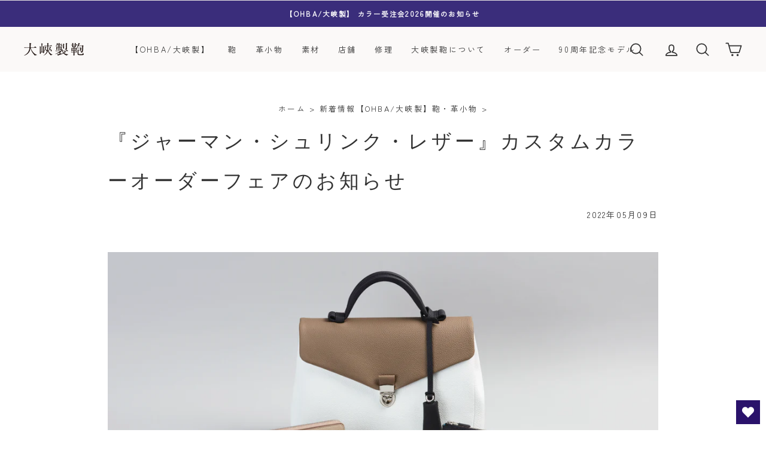

--- FILE ---
content_type: text/html; charset=utf-8
request_url: https://ohbacorp.com/blogs/leather-news/gms-customorder2022
body_size: 40498
content:
<!doctype html>
<html class="no-js" lang="ja" dir="ltr">
<head>
  <meta charset="utf-8">
  <meta http-equiv="X-UA-Compatible" content="IE=edge,chrome=1">
  <meta name="viewport" content="width=device-width,initial-scale=1">
  <meta name="theme-color" content="#2a126b">
  <link rel="canonical" href="https://ohbacorp.com/blogs/leather-news/gms-customorder2022">
  <link rel="preconnect" href="https://cdn.shopify.com">
  <link rel="preconnect" href="https://fonts.shopifycdn.com">
  <link rel="dns-prefetch" href="https://productreviews.shopifycdn.com">
  <link rel="dns-prefetch" href="https://ajax.googleapis.com">
  <link rel="dns-prefetch" href="https://maps.googleapis.com">
  <link rel="dns-prefetch" href="https://maps.gstatic.com">

<!-- Google Tag Manager -->
<script>(function(w,d,s,l,i){w[l]=w[l]||[];w[l].push({'gtm.start':
new Date().getTime(),event:'gtm.js'});var f=d.getElementsByTagName(s)[0],
j=d.createElement(s),dl=l!='dataLayer'?'&l='+l:'';j.async=true;j.src=
'https://www.googletagmanager.com/gtm.js?id='+i+dl;f.parentNode.insertBefore(j,f);
})(window,document,'script','dataLayer','GTM-TGJBC72');</script>
<!-- End Google Tag Manager --><link rel="shortcut icon" href="//ohbacorp.com/cdn/shop/files/favicon_32x32.png?v=1639534866" type="image/png" /><title>『ジャーマン・シュリンク・レザー』カスタムカラーオーダーフェアのお知らせ
&ndash; 大峽製鞄
</title>
<meta name="description" content="ジャーマンシュリンクレザーの全13色の中からお客様のお好きなコンビネーションでオーダーができるカスタムカラーオーダーフェアです。   対象アイテムは、大峽製鞄のバッグの中では男女問わず人気アイテムの『レイロウ』シリーズの4モデル全てが対象となり、ハンドルなどのパーツ、冠せ部分、本体部分の3パターンをお好きな組み合わせをお選びいただけます。 1、レイロウシリーズのカスタムカラーオーダー。 対象モデルはレイロウシリーズの 4 サイズ A；ハンドル・キークロシェット部分 B；冠せ部分および内装革部分 C；本体見頃部分および背胴引き手部分 ・A、B、C の 3 つの部分それぞれ 13 色の中からお選びいただけます。  ●レイロウシリーズ・カ"><meta property="og:site_name" content="大峽製鞄">
  <meta property="og:url" content="https://ohbacorp.com/blogs/leather-news/gms-customorder2022">
  <meta property="og:title" content="『ジャーマン・シュリンク・レザー』カスタムカラーオーダーフェアのお知らせ">
  <meta property="og:type" content="article">
  <meta property="og:description" content="
ジャーマンシュリンクレザーの全13色の中からお客様のお好きなコンビネーションでオーダーができるカスタムカラーオーダーフェアです。
 
対象アイテムは、大峽製鞄のバッグの中では男女問わず人気アイテムの『レイロウ』シリーズの4モデル全てが対象となり、ハンドルなどのパーツ、冠せ部分、本体部分の3パターンをお好きな組み合わせをお選びいただけます。





1、レイロウシリーズのカスタムカラーオーダー。
対象モデルはレイロウシリーズの 4 サイズ A；ハンドル・キークロシェット部分 B；冠せ部分および内装革部分 C；本体見頃部分および背胴引き手部分
・A、B、C の 3 つの部分それぞれ 13 色の中からお選びいただけます。





 ●レイロウシリーズ・カスタムカラーオーダー
 
ジップウォレット3モデルに加え、今年から初登場となります、カードや小銭が入る『マルチケース・ミニL』、外側にカード段・内装にファスナー付きの小銭収納部、キーを通せるリングのついたラウンドシングルジップ『マルチケース・ミニ』の2モデルが加わり、全5モデルの中より外装と内装がお好きなコンビネーションにすることができ、ファスナーや金具部分をシルバー・ゴールドよりご選定いただけます。

2、ジップウォレットのカスタムカラーオーダー
当社の人気モデル(ファスナー財布)の 3 モデルに加え・L ジップ『マルチケース・ミニ L 』・ラウンドシングルジップ『マルチケース・ミニ』が追加され全5モデルよりお選びいただけます。
 
●ジップウォレット・カスタムカラーオーダー
 
【特別企画】同期間内では、昨年好評でした『iPhone case』も受注いたします。こちらもジャーマンシュリンクの全13色より受注を承ります。
●iPhoneケース・カラーオーダー
 
《開催期間および開催店舗》





・お取扱店　5/18-5/31 阪急メンズ大阪店　5/25-6/1 名古屋三越 　6/8-21 新宿伊勢丹本店 　6/8-21 日本橋三越本店
・直営店　5/11-22 The Okura Tokyo 店　5/23-6/21 公式オンラインストア










 
上記店舗では、見本品もご用意しておりますので是非店頭までお立ち寄りください

 ●レイロウシリーズ・カスタムカラーオーダー

●ジップウォレット・カスタムカラーオーダー

●iPhoneケース・カラーオーダー
 "><meta property="og:image" content="http://ohbacorp.com/cdn/shop/articles/2022-05-09_13.21.39.png?v=1652077412">
    <meta property="og:image:secure_url" content="https://ohbacorp.com/cdn/shop/articles/2022-05-09_13.21.39.png?v=1652077412">
    <meta property="og:image:width" content="1558">
    <meta property="og:image:height" content="954"><meta name="twitter:site" content="@">
  <meta name="twitter:card" content="summary_large_image">
  <meta name="twitter:title" content="『ジャーマン・シュリンク・レザー』カスタムカラーオーダーフェアのお知らせ">
  <meta name="twitter:description" content="
ジャーマンシュリンクレザーの全13色の中からお客様のお好きなコンビネーションでオーダーができるカスタムカラーオーダーフェアです。
 
対象アイテムは、大峽製鞄のバッグの中では男女問わず人気アイテムの『レイロウ』シリーズの4モデル全てが対象となり、ハンドルなどのパーツ、冠せ部分、本体部分の3パターンをお好きな組み合わせをお選びいただけます。





1、レイロウシリーズのカスタムカラーオーダー。
対象モデルはレイロウシリーズの 4 サイズ A；ハンドル・キークロシェット部分 B；冠せ部分および内装革部分 C；本体見頃部分および背胴引き手部分
・A、B、C の 3 つの部分それぞれ 13 色の中からお選びいただけます。





 ●レイロウシリーズ・カスタムカラーオーダー
 
ジップウォレット3モデルに加え、今年から初登場となります、カードや小銭が入る『マルチケース・ミニL』、外側にカード段・内装にファスナー付きの小銭収納部、キーを通せるリングのついたラウンドシングルジップ『マルチケース・ミニ』の2モデルが加わり、全5モデルの中より外装と内装がお好きなコンビネーションにすることができ、ファスナーや金具部分をシルバー・ゴールドよりご選定いただけます。

2、ジップウォレットのカスタムカラーオーダー
当社の人気モデル(ファスナー財布)の 3 モデルに加え・L ジップ『マルチケース・ミニ L 』・ラウンドシングルジップ『マルチケース・ミニ』が追加され全5モデルよりお選びいただけます。
 
●ジップウォレット・カスタムカラーオーダー
 
【特別企画】同期間内では、昨年好評でした『iPhone case』も受注いたします。こちらもジャーマンシュリンクの全13色より受注を承ります。
●iPhoneケース・カラーオーダー
 
《開催期間および開催店舗》





・お取扱店　5/18-5/31 阪急メンズ大阪店　5/25-6/1 名古屋三越 　6/8-21 新宿伊勢丹本店 　6/8-21 日本橋三越本店
・直営店　5/11-22 The Okura Tokyo 店　5/23-6/21 公式オンラインストア










 
上記店舗では、見本品もご用意しておりますので是非店頭までお立ち寄りください

 ●レイロウシリーズ・カスタムカラーオーダー

●ジップウォレット・カスタムカラーオーダー

●iPhoneケース・カラーオーダー
 ">
<style data-shopify>
  @font-face {
  font-family: "Zen Kaku Gothic New";
  font-weight: 400;
  font-style: normal;
  font-display: swap;
  src: url("//ohbacorp.com/cdn/fonts/zen_kaku_gothic_new/zenkakugothicnew_n4.04cfb790a87c2fa56f40f47191b8c05620cc5b9c.woff2") format("woff2"),
       url("//ohbacorp.com/cdn/fonts/zen_kaku_gothic_new/zenkakugothicnew_n4.9496f4244fdde226f75f70707742d1f64ea52225.woff") format("woff");
}


  
  
  
</style><link href="//ohbacorp.com/cdn/shop/t/15/assets/theme.css?v=126394288678293346031768636187" rel="stylesheet" type="text/css" media="all" />
<style data-shopify>:root {
    --typeHeaderPrimary: "New York";
    --typeHeaderFallback: Iowan Old Style, Apple Garamond, Baskerville, Times New Roman, Droid Serif, Times, Source Serif Pro, serif, Apple Color Emoji, Segoe UI Emoji, Segoe UI Symbol;
    --typeHeaderSize: 33px;
    --typeHeaderWeight: 400;
    --typeHeaderLineHeight: 2;
    --typeHeaderSpacing: 0.15em;

    --typeBasePrimary:"Zen Kaku Gothic New";
    --typeBaseFallback:sans-serif;
    --typeBaseSize: 15px;
    --typeBaseWeight: 400;
    --typeBaseSpacing: 0.15em;
    --typeBaseLineHeight: 1.9;

    --typeCollectionTitle: 15px;

    --iconWeight: 4px;
    --iconLinecaps: round;

    
      --buttonRadius: 3px;
    

    --colorGridOverlayOpacity: 0.02;
  }

  .placeholder-content {
    background-image: linear-gradient(100deg, #ffffff 40%, #f7f7f7 63%, #ffffff 79%);
  }</style><script>
    document.documentElement.className = document.documentElement.className.replace('no-js', 'js');

    window.theme = window.theme || {};
    theme.routes = {
      home: "/",
      cart: "/cart.js",
      cartPage: "/cart",
      cartAdd: "/cart/add.js",
      cartChange: "/cart/change.js"
    };
    theme.strings = {
      soldOut: "売り切れ",
      unavailable: "お取り扱いできません",
      inStockLabel: "",
      stockLabel: "",
      willNotShipUntil: "",
      willBeInStockAfter: "",
      waitingForStock: "",
      savePrice: "[saved_amount]OFF",
      cartEmpty: "カート内に商品がありません。",
      cartTermsConfirmation: "こちらの商品は受注生産品のためキャンセル・返品不可です。ご承諾される場合はチェックを入れてご購入へお進みください。",
      searchCollections: "Collections:",
      searchPages: "",
      searchArticles: ""
    };
    theme.settings = {
      dynamicVariantsEnable: true,
      cartType: "page",
      isCustomerTemplate: false,
      moneyFormat: "¥{{amount_no_decimals}}",
      saveType: "dollar",
      productImageSize: "natural",
      productImageCover: true,
      predictiveSearch: true,
      predictiveSearchType: "product,article",
      quickView: false,
      themeName: 'Impulse',
      themeVersion: "5.1.0"
    };
  </script>

  <script>window.performance && window.performance.mark && window.performance.mark('shopify.content_for_header.start');</script><meta name="google-site-verification" content="FvGwR2s6Z8255LBOmUWgftzS3yLASqKHcNtFbwRb1dU">
<meta name="facebook-domain-verification" content="slv4k2nfa7ikaqnbighw6xppeoxj3h">
<meta id="shopify-digital-wallet" name="shopify-digital-wallet" content="/54994370809/digital_wallets/dialog">
<meta name="shopify-checkout-api-token" content="58535a7df393a021de3ba262d5ebe33c">
<link rel="alternate" type="application/atom+xml" title="Feed" href="/blogs/leather-news.atom" />
<script async="async" src="/checkouts/internal/preloads.js?locale=ja-JP"></script>
<script id="apple-pay-shop-capabilities" type="application/json">{"shopId":54994370809,"countryCode":"JP","currencyCode":"JPY","merchantCapabilities":["supports3DS"],"merchantId":"gid:\/\/shopify\/Shop\/54994370809","merchantName":"大峽製鞄","requiredBillingContactFields":["postalAddress","email","phone"],"requiredShippingContactFields":["postalAddress","email","phone"],"shippingType":"shipping","supportedNetworks":["visa","masterCard","amex","jcb","discover"],"total":{"type":"pending","label":"大峽製鞄","amount":"1.00"},"shopifyPaymentsEnabled":true,"supportsSubscriptions":true}</script>
<script id="shopify-features" type="application/json">{"accessToken":"58535a7df393a021de3ba262d5ebe33c","betas":["rich-media-storefront-analytics"],"domain":"ohbacorp.com","predictiveSearch":false,"shopId":54994370809,"locale":"ja"}</script>
<script>var Shopify = Shopify || {};
Shopify.shop = "ohbacorp.myshopify.com";
Shopify.locale = "ja";
Shopify.currency = {"active":"JPY","rate":"1.0"};
Shopify.country = "JP";
Shopify.theme = {"name":"ohbacorp\/main","id":148348174585,"schema_name":"Impulse","schema_version":"5.1.0","theme_store_id":null,"role":"main"};
Shopify.theme.handle = "null";
Shopify.theme.style = {"id":null,"handle":null};
Shopify.cdnHost = "ohbacorp.com/cdn";
Shopify.routes = Shopify.routes || {};
Shopify.routes.root = "/";</script>
<script type="module">!function(o){(o.Shopify=o.Shopify||{}).modules=!0}(window);</script>
<script>!function(o){function n(){var o=[];function n(){o.push(Array.prototype.slice.apply(arguments))}return n.q=o,n}var t=o.Shopify=o.Shopify||{};t.loadFeatures=n(),t.autoloadFeatures=n()}(window);</script>
<script id="shop-js-analytics" type="application/json">{"pageType":"article"}</script>
<script defer="defer" async type="module" src="//ohbacorp.com/cdn/shopifycloud/shop-js/modules/v2/client.init-shop-cart-sync_0MstufBG.ja.esm.js"></script>
<script defer="defer" async type="module" src="//ohbacorp.com/cdn/shopifycloud/shop-js/modules/v2/chunk.common_jll-23Z1.esm.js"></script>
<script defer="defer" async type="module" src="//ohbacorp.com/cdn/shopifycloud/shop-js/modules/v2/chunk.modal_HXih6-AF.esm.js"></script>
<script type="module">
  await import("//ohbacorp.com/cdn/shopifycloud/shop-js/modules/v2/client.init-shop-cart-sync_0MstufBG.ja.esm.js");
await import("//ohbacorp.com/cdn/shopifycloud/shop-js/modules/v2/chunk.common_jll-23Z1.esm.js");
await import("//ohbacorp.com/cdn/shopifycloud/shop-js/modules/v2/chunk.modal_HXih6-AF.esm.js");

  window.Shopify.SignInWithShop?.initShopCartSync?.({"fedCMEnabled":true,"windoidEnabled":true});

</script>
<script>(function() {
  var isLoaded = false;
  function asyncLoad() {
    if (isLoaded) return;
    isLoaded = true;
    var urls = ["\/\/cdn.shopify.com\/proxy\/5b721a56b7e4c935e8e2392ec426f3b76d354d83158a9bd187ebcc5f8043d162\/ohbacorp.bookthatapp.com\/javascripts\/bta-installed.js?shop=ohbacorp.myshopify.com\u0026sp-cache-control=cHVibGljLCBtYXgtYWdlPTkwMA","https:\/\/wishlisthero-assets.revampco.com\/store-front\/bundle2.js?shop=ohbacorp.myshopify.com","\/\/cdn.shopify.com\/proxy\/623ebcacb2893edc73bdfbee61a25f572bc748716c0e3228d9c72c787fe64ca3\/ohbacorp.bookthatapp.com\/sdk\/v1\/js\/bta-order-status-bootstrap.min.js?shop=ohbacorp.myshopify.com\u0026sp-cache-control=cHVibGljLCBtYXgtYWdlPTkwMA","\/\/backinstock.useamp.com\/widget\/51066_1767596217.js?category=bis\u0026v=6\u0026shop=ohbacorp.myshopify.com"];
    for (var i = 0; i < urls.length; i++) {
      var s = document.createElement('script');
      s.type = 'text/javascript';
      s.async = true;
      s.src = urls[i];
      var x = document.getElementsByTagName('script')[0];
      x.parentNode.insertBefore(s, x);
    }
  };
  if(window.attachEvent) {
    window.attachEvent('onload', asyncLoad);
  } else {
    window.addEventListener('load', asyncLoad, false);
  }
})();</script>
<script id="__st">var __st={"a":54994370809,"offset":32400,"reqid":"1f15478e-915e-4c29-b982-efa0a506afd4-1769381481","pageurl":"ohbacorp.com\/blogs\/leather-news\/gms-customorder2022","s":"articles-587613503737","u":"540ff1390bd4","p":"article","rtyp":"article","rid":587613503737};</script>
<script>window.ShopifyPaypalV4VisibilityTracking = true;</script>
<script id="captcha-bootstrap">!function(){'use strict';const t='contact',e='account',n='new_comment',o=[[t,t],['blogs',n],['comments',n],[t,'customer']],c=[[e,'customer_login'],[e,'guest_login'],[e,'recover_customer_password'],[e,'create_customer']],r=t=>t.map((([t,e])=>`form[action*='/${t}']:not([data-nocaptcha='true']) input[name='form_type'][value='${e}']`)).join(','),a=t=>()=>t?[...document.querySelectorAll(t)].map((t=>t.form)):[];function s(){const t=[...o],e=r(t);return a(e)}const i='password',u='form_key',d=['recaptcha-v3-token','g-recaptcha-response','h-captcha-response',i],f=()=>{try{return window.sessionStorage}catch{return}},m='__shopify_v',_=t=>t.elements[u];function p(t,e,n=!1){try{const o=window.sessionStorage,c=JSON.parse(o.getItem(e)),{data:r}=function(t){const{data:e,action:n}=t;return t[m]||n?{data:e,action:n}:{data:t,action:n}}(c);for(const[e,n]of Object.entries(r))t.elements[e]&&(t.elements[e].value=n);n&&o.removeItem(e)}catch(o){console.error('form repopulation failed',{error:o})}}const l='form_type',E='cptcha';function T(t){t.dataset[E]=!0}const w=window,h=w.document,L='Shopify',v='ce_forms',y='captcha';let A=!1;((t,e)=>{const n=(g='f06e6c50-85a8-45c8-87d0-21a2b65856fe',I='https://cdn.shopify.com/shopifycloud/storefront-forms-hcaptcha/ce_storefront_forms_captcha_hcaptcha.v1.5.2.iife.js',D={infoText:'hCaptchaによる保護',privacyText:'プライバシー',termsText:'利用規約'},(t,e,n)=>{const o=w[L][v],c=o.bindForm;if(c)return c(t,g,e,D).then(n);var r;o.q.push([[t,g,e,D],n]),r=I,A||(h.body.append(Object.assign(h.createElement('script'),{id:'captcha-provider',async:!0,src:r})),A=!0)});var g,I,D;w[L]=w[L]||{},w[L][v]=w[L][v]||{},w[L][v].q=[],w[L][y]=w[L][y]||{},w[L][y].protect=function(t,e){n(t,void 0,e),T(t)},Object.freeze(w[L][y]),function(t,e,n,w,h,L){const[v,y,A,g]=function(t,e,n){const i=e?o:[],u=t?c:[],d=[...i,...u],f=r(d),m=r(i),_=r(d.filter((([t,e])=>n.includes(e))));return[a(f),a(m),a(_),s()]}(w,h,L),I=t=>{const e=t.target;return e instanceof HTMLFormElement?e:e&&e.form},D=t=>v().includes(t);t.addEventListener('submit',(t=>{const e=I(t);if(!e)return;const n=D(e)&&!e.dataset.hcaptchaBound&&!e.dataset.recaptchaBound,o=_(e),c=g().includes(e)&&(!o||!o.value);(n||c)&&t.preventDefault(),c&&!n&&(function(t){try{if(!f())return;!function(t){const e=f();if(!e)return;const n=_(t);if(!n)return;const o=n.value;o&&e.removeItem(o)}(t);const e=Array.from(Array(32),(()=>Math.random().toString(36)[2])).join('');!function(t,e){_(t)||t.append(Object.assign(document.createElement('input'),{type:'hidden',name:u})),t.elements[u].value=e}(t,e),function(t,e){const n=f();if(!n)return;const o=[...t.querySelectorAll(`input[type='${i}']`)].map((({name:t})=>t)),c=[...d,...o],r={};for(const[a,s]of new FormData(t).entries())c.includes(a)||(r[a]=s);n.setItem(e,JSON.stringify({[m]:1,action:t.action,data:r}))}(t,e)}catch(e){console.error('failed to persist form',e)}}(e),e.submit())}));const S=(t,e)=>{t&&!t.dataset[E]&&(n(t,e.some((e=>e===t))),T(t))};for(const o of['focusin','change'])t.addEventListener(o,(t=>{const e=I(t);D(e)&&S(e,y())}));const B=e.get('form_key'),M=e.get(l),P=B&&M;t.addEventListener('DOMContentLoaded',(()=>{const t=y();if(P)for(const e of t)e.elements[l].value===M&&p(e,B);[...new Set([...A(),...v().filter((t=>'true'===t.dataset.shopifyCaptcha))])].forEach((e=>S(e,t)))}))}(h,new URLSearchParams(w.location.search),n,t,e,['guest_login'])})(!0,!0)}();</script>
<script integrity="sha256-4kQ18oKyAcykRKYeNunJcIwy7WH5gtpwJnB7kiuLZ1E=" data-source-attribution="shopify.loadfeatures" defer="defer" src="//ohbacorp.com/cdn/shopifycloud/storefront/assets/storefront/load_feature-a0a9edcb.js" crossorigin="anonymous"></script>
<script data-source-attribution="shopify.dynamic_checkout.dynamic.init">var Shopify=Shopify||{};Shopify.PaymentButton=Shopify.PaymentButton||{isStorefrontPortableWallets:!0,init:function(){window.Shopify.PaymentButton.init=function(){};var t=document.createElement("script");t.src="https://ohbacorp.com/cdn/shopifycloud/portable-wallets/latest/portable-wallets.ja.js",t.type="module",document.head.appendChild(t)}};
</script>
<script data-source-attribution="shopify.dynamic_checkout.buyer_consent">
  function portableWalletsHideBuyerConsent(e){var t=document.getElementById("shopify-buyer-consent"),n=document.getElementById("shopify-subscription-policy-button");t&&n&&(t.classList.add("hidden"),t.setAttribute("aria-hidden","true"),n.removeEventListener("click",e))}function portableWalletsShowBuyerConsent(e){var t=document.getElementById("shopify-buyer-consent"),n=document.getElementById("shopify-subscription-policy-button");t&&n&&(t.classList.remove("hidden"),t.removeAttribute("aria-hidden"),n.addEventListener("click",e))}window.Shopify?.PaymentButton&&(window.Shopify.PaymentButton.hideBuyerConsent=portableWalletsHideBuyerConsent,window.Shopify.PaymentButton.showBuyerConsent=portableWalletsShowBuyerConsent);
</script>
<script data-source-attribution="shopify.dynamic_checkout.cart.bootstrap">document.addEventListener("DOMContentLoaded",(function(){function t(){return document.querySelector("shopify-accelerated-checkout-cart, shopify-accelerated-checkout")}if(t())Shopify.PaymentButton.init();else{new MutationObserver((function(e,n){t()&&(Shopify.PaymentButton.init(),n.disconnect())})).observe(document.body,{childList:!0,subtree:!0})}}));
</script>
<link id="shopify-accelerated-checkout-styles" rel="stylesheet" media="screen" href="https://ohbacorp.com/cdn/shopifycloud/portable-wallets/latest/accelerated-checkout-backwards-compat.css" crossorigin="anonymous">
<style id="shopify-accelerated-checkout-cart">
        #shopify-buyer-consent {
  margin-top: 1em;
  display: inline-block;
  width: 100%;
}

#shopify-buyer-consent.hidden {
  display: none;
}

#shopify-subscription-policy-button {
  background: none;
  border: none;
  padding: 0;
  text-decoration: underline;
  font-size: inherit;
  cursor: pointer;
}

#shopify-subscription-policy-button::before {
  box-shadow: none;
}

      </style>
<link rel="stylesheet" media="screen" href="//ohbacorp.com/cdn/shop/t/15/compiled_assets/styles.css?v=11585">
<script>window.performance && window.performance.mark && window.performance.mark('shopify.content_for_header.end');</script>

  <script src="//ohbacorp.com/cdn/shop/t/15/assets/vendor-scripts-v10.js" defer="defer"></script><script src="//ohbacorp.com/cdn/shop/t/15/assets/theme.min.js?v=151977742066056742051741142098" defer="defer"></script>
  <script src="//ohbacorp.com/cdn/shop/t/15/assets/custom.js?v=48554768121985594701741142097" defer="defer"></script><script>window.is_hulkpo_installed=true</script>
<!-- Font icon for header icons -->
<link href="https://wishlisthero-assets.revampco.com/safe-icons/css/wishlisthero-icons.css" rel="stylesheet"/>
<!-- Style for floating buttons and others -->
<style type="text/css">
    .wishlisthero-floating {
        position: absolute;
          right:5px;
        top: 5px;
        z-index: 23;
        border-radius: 100%;
    }

    .wishlisthero-floating:hover {
        background-color: rgba(0, 0, 0, 0.05);
    }

    .wishlisthero-floating button {
        font-size: 20px !important;
        width: 40px !important;
        padding: 0.125em 0 0 !important;
    }
  
  @media screen and (min-width: 1920px){
   .MuiGrid-grid-xl-2{
            max-width: 25% !important;
            flex-basis: 25% !important;
     }
  }
.MuiTypography-body2 ,.MuiTypography-body1 ,.MuiTypography-caption ,.MuiTypography-button ,.MuiTypography-h1 ,.MuiTypography-h2 ,.MuiTypography-h3 ,.MuiTypography-h4 ,.MuiTypography-h5 ,.MuiTypography-h6 ,.MuiTypography-subtitle1 ,.MuiTypography-subtitle2 ,.MuiTypography-overline , MuiButton-root,  .MuiCardHeader-title a{
     font-family: inherit !important; /*Roboto, Helvetica, Arial, sans-serif;*/
}
.MuiTypography-h1 , .MuiTypography-h2 , .MuiTypography-h3 , .MuiTypography-h4 , .MuiTypography-h5 , .MuiTypography-h6 ,  .MuiCardHeader-title a{
     font-family: ,  !important;
     font-family: ,  !important;
     font-family: "New York", Iowan Old Style, Apple Garamond, Baskerville, Times New Roman, Droid Serif, Times, Source Serif Pro, serif, Apple Color Emoji, Segoe UI Emoji, Segoe UI Symbol !important;
     font-family: ,  !important;
}

    /****************************************************************************************/
    /* For some theme shared view need some spacing */
    /*
    #wishlist-hero-shared-list-view {
  margin-top: 15px;
  margin-bottom: 15px;
}
#wishlist-hero-shared-list-view h1 {
  padding-left: 5px;
}

#wishlisthero-product-page-button-container {
  padding-top: 15px;
}
*/
    /****************************************************************************************/
    /* #wishlisthero-product-page-button-container button {
  padding-left: 1px !important;
} */
    /****************************************************************************************/
    /* Customize the indicator when wishlist has items AND the normal indicator not working */
    span.wishlist-hero-items-count {
         top: 26px;
         left: 29.2px;
     }
  
  @media screen and (max-width: 768px) {
      span.wishlist-hero-items-count {
         left: 25.2px;
      }
   } 
/* 
@media screen and (max-width: 749px){
.wishlisthero-product-page-button-container{
width:100%
}
.wishlisthero-product-page-button-container button{
 margin-left:auto !important; margin-right: auto !important;
}
}

*/
</style>
<script>window.wishlisthero_cartDotClasses=['site-header__cart-count','cart-link__bubble--visible', 'is-visible'];</script>
 <script type='text/javascript'>try{
   window.WishListHero_setting = {"ButtonColor":"#2A126B","IconColor":"rgba(255, 255, 255, 1)","IconType":"Heart","ButtonTextBeforeAdding":"お気に入りリストに追加する","ButtonTextAfterAdding":"お気に入りリストに登録されています","AnimationAfterAddition":"None","ButtonTextAddToCart":"カートに入れる","ButtonTextOutOfStock":"在庫なし","ButtonTextAddAllToCart":"全てのリストをカートに入れる","ButtonTextRemoveAllToCart":"お気に入りリストを全て削除する","AddedProductNotificationText":"お気に入りリストに追加されました","AddedProductToCartNotificationText":"カートに追加されました","ViewCartLinkText":"カートの中を見る","SharePopup_TitleText":"お気に入りリストを共有する","SharePopup_shareBtnText":"共有","SharePopup_shareHederText":"ソーシャルネットワークで共有する","SharePopup_shareCopyText":"または、ウィッシュリストのリンクをコピーして共有します","SharePopup_shareCancelBtnText":"キャンセル","SharePopup_shareCopyBtnText":"コピー","SendEMailPopup_BtnText":"メールを送る","SendEMailPopup_FromText":"From Name","SendEMailPopup_ToText":"To email","SendEMailPopup_BodyText":"本文","SendEMailPopup_SendBtnText":"送信する","SendEMailPopup_TitleText":"お気に入りリストをメールで送信する","AddProductMessageText":"すべてのアイテムをカートに追加してもよろしいですか？","RemoveProductMessageText":"お気に入りリストからこちらの商品を削除してもよろしいですか？","RemoveAllProductMessageText":"お気に入りリストから全ての商品を削除してもよろしいですか？","RemovedProductNotificationText":"お気に入りリストから削除されました","AddAllOutOfStockProductNotificationText":"カートに商品を追加する際にエラーが発生したようです。しばらくしてからもう一度お試しください。","RemovePopupOkText":"OK","RemovePopup_HeaderText":"削除しますか？","ViewWishlistText":"お気に入りリストを見る","EmptyWishlistText":"お気に入りリストに商品の登録はありません","BuyNowButtonText":"Buy Now","BuyNowButtonColor":"rgb(144, 86, 162)","BuyNowTextButtonColor":"rgb(255, 255, 255)","Wishlist_Title":"お気に入りリスト","WishlistHeaderTitleAlignment":"Center","WishlistProductImageSize":"Normal","PriceColor":"rgba(154, 148, 171, 1)","HeaderFontSize":"30","PriceFontSize":"18","ProductNameFontSize":"16","LaunchPointType":"floating_point","DisplayWishlistAs":"popup_window","DisplayButtonAs":"text_with_icon","PopupSize":"md","HideAddToCartButton":false,"NoRedirectAfterAddToCart":false,"DisableGuestCustomer":false,"LoginPopupContent":"ログインしてお気に入りリストを保存してください","LoginPopupLoginBtnText":"Login","LoginPopupContentFontSize":"20","NotificationPopupPosition":"right","WishlistButtonTextColor":"rgba(255, 255, 255, 1)","EnableRemoveFromWishlistAfterAddButtonText":"お気に入りリストから削除する","_id":"6191e9f8bd4d7a75b9b8b00a","EnableCollection":false,"EnableShare":true,"RemovePowerBy":false,"EnableFBPixel":false,"DisapleApp":false,"FloatPointPossition":"bottom_right","HeartStateToggle":true,"HeaderMenuItemsIndicator":true,"EnableRemoveFromWishlistAfterAdd":true,"ShareViaEmailSubject":"  ##wishlist_hero_share_email_customer_name##からのお気に入りリスト","Shop":"ohbacorp.myshopify.com","shop":"ohbacorp.myshopify.com","Status":"Active","Plan":"FREE"};  
  }catch(e){ console.error('Error loading config',e); } </script>
  
  
  
<!-- User Heat Tag -->
<script type="text/javascript">
(function(add, cla){window['UserHeatTag']=cla;window[cla]=window[cla]||function(){(window[cla].q=window[cla].q||[]).push(arguments)},window[cla].l=1*new Date();var ul=document.createElement('script');var tag = document.getElementsByTagName('script')[0];ul.async=1;ul.src=add;tag.parentNode.insertBefore(ul,tag);})('//uh.nakanohito.jp/uhj2/uh.js', '_uhtracker');_uhtracker({id:'uhREj1Zqky'});
</script>
<!-- End User Heat Tag -->
  
  <script>var bondVariantIds = [], productConfig = {}, productMetafields;productMetafields = '';if (productMetafields !== '') {
        productConfig = JSON.parse('{"' + decodeURI(productMetafields).replace(/"/g, '\\"').replace(/&/g, '","').replace(/=/g,'":"') + '"}');
      }

    window.BtaConfig = {
      account: 'ohbacorp',
      bondVariantIds: bondVariantIds,
      cart: 'CartDrop',
      customer: '',settings: JSON.parse('{"dateFormat":"YYYY/MM/DD","domain":"ohbacorp.com","env":"production","path_prefix":"/apps/bookthatapp","should_load":true,"widget_enabled_list":["reservation","appt"],"widget_on_every_page":true,"widgets_mode":{}}' || '{}'),
      version: '1.6'
    }
  </script>

  <script src="//ohbacorp.com/cdn/shop/t/15/assets/bta-widgets-bootstrap.min.js?v=140398751049464347101741142098" type="text/javascript"></script>

<!-- BEGIN app block: shopify://apps/hulk-product-options/blocks/app-embed/380168ef-9475-4244-a291-f66b189208b5 --><!-- BEGIN app snippet: hulkapps_product_options --><script>
    
        window.hulkapps = {
        shop_slug: "ohbacorp",
        store_id: "ohbacorp.myshopify.com",
        money_format: "¥{{amount_no_decimals}}",
        cart: null,
        product: null,
        product_collections: null,
        product_variants: null,
        is_volume_discount: null,
        is_product_option: true,
        product_id: null,
        page_type: null,
        po_url: "https://productoption.hulkapps.com",
        po_proxy_url: "https://ohbacorp.com",
        vd_url: "https://volumediscount.hulkapps.com",
        customer: null,
        hulkapps_extension_js: true

    }
    window.is_hulkpo_installed=true
    

      window.hulkapps.page_type = "cart";
      window.hulkapps.cart = {"note":null,"attributes":{},"original_total_price":0,"total_price":0,"total_discount":0,"total_weight":0.0,"item_count":0,"items":[],"requires_shipping":false,"currency":"JPY","items_subtotal_price":0,"cart_level_discount_applications":[],"checkout_charge_amount":0}
      if (typeof window.hulkapps.cart.items == "object") {
        for (var i=0; i<window.hulkapps.cart.items.length; i++) {
          ["sku", "grams", "vendor", "url", "image", "handle", "requires_shipping", "product_type", "product_description"].map(function(a) {
            delete window.hulkapps.cart.items[i][a]
          })
        }
      }
      window.hulkapps.cart_collections = {}
      

    

</script>

<!-- END app snippet --><!-- END app block --><!-- BEGIN app block: shopify://apps/hulk-form-builder/blocks/app-embed/b6b8dd14-356b-4725-a4ed-77232212b3c3 --><!-- BEGIN app snippet: hulkapps-formbuilder-theme-ext --><script type="text/javascript">
  
  if (typeof window.formbuilder_customer != "object") {
        window.formbuilder_customer = {}
  }

  window.hulkFormBuilder = {
    form_data: {},
    shop_data: {"shop_eMjjn-kgq0SMSHbWhLjZPA":{"shop_uuid":"eMjjn-kgq0SMSHbWhLjZPA","shop_timezone":"Asia\/Tokyo","shop_id":59055,"shop_is_after_submit_enabled":true,"shop_shopify_plan":"Shopify","shop_shopify_domain":"ohbacorp.myshopify.com","shop_created_at":"2021-11-16T04:20:43.755-06:00","is_skip_metafield":false,"shop_deleted":false,"shop_disabled":false}},
    settings_data: {"shop_settings":{"shop_customise_msgs":[],"default_customise_msgs":{"is_required":"is required","thank_you":"Thank you! The form was submitted successfully.","processing":"Processing...","valid_data":"Please provide valid data","valid_email":"Provide valid email format","valid_tags":"HTML Tags are not allowed","valid_phone":"Provide valid phone number","valid_captcha":"Please provide valid captcha response","valid_url":"Provide valid URL","only_number_alloud":"Provide valid number in","number_less":"must be less than","number_more":"must be more than","image_must_less":"Image must be less than 20MB","image_number":"Images allowed","image_extension":"Invalid extension! Please provide image file","error_image_upload":"Error in image upload. Please try again.","error_file_upload":"Error in file upload. Please try again.","your_response":"Your response","error_form_submit":"Error occur.Please try again after sometime.","email_submitted":"Form with this email is already submitted","invalid_email_by_zerobounce":"The email address you entered appears to be invalid. Please check it and try again.","download_file":"Download file","card_details_invalid":"Your card details are invalid","card_details":"Card details","please_enter_card_details":"Please enter card details","card_number":"Card number","exp_mm":"Exp MM","exp_yy":"Exp YY","crd_cvc":"CVV","payment_value":"Payment amount","please_enter_payment_amount":"Please enter payment amount","address1":"Address line 1","address2":"Address line 2","city":"City","province":"Province","zipcode":"Zip code","country":"Country","blocked_domain":"This form does not accept addresses from","file_must_less":"File must be less than 20MB","file_extension":"Invalid extension! Please provide file","only_file_number_alloud":"files allowed","previous":"Previous","next":"Next","must_have_a_input":"Please enter at least one field.","please_enter_required_data":"Please enter required data","atleast_one_special_char":"Include at least one special character","atleast_one_lowercase_char":"Include at least one lowercase character","atleast_one_uppercase_char":"Include at least one uppercase character","atleast_one_number":"Include at least one number","must_have_8_chars":"Must have 8 characters long","be_between_8_and_12_chars":"Be between 8 and 12 characters long","please_select":"Please Select","phone_submitted":"Form with this phone number is already submitted","user_res_parse_error":"Error while submitting the form","valid_same_values":"values must be same","product_choice_clear_selection":"Clear Selection","picture_choice_clear_selection":"Clear Selection","remove_all_for_file_image_upload":"Remove All","invalid_file_type_for_image_upload":"You can't upload files of this type.","invalid_file_type_for_signature_upload":"You can't upload files of this type.","max_files_exceeded_for_file_upload":"You can not upload any more files.","max_files_exceeded_for_image_upload":"You can not upload any more files.","file_already_exist":"File already uploaded","max_limit_exceed":"You have added the maximum number of text fields.","cancel_upload_for_file_upload":"Cancel upload","cancel_upload_for_image_upload":"Cancel upload","cancel_upload_for_signature_upload":"Cancel upload"},"shop_blocked_domains":[]}},
    features_data: {"shop_plan_features":{"shop_plan_features":["unlimited-forms","full-design-customization","export-form-submissions","multiple-recipients-for-form-submissions","multiple-admin-notifications","enable-captcha","unlimited-file-uploads","save-submitted-form-data","set-auto-response-message","conditional-logic","form-banner","save-as-draft-facility","include-user-response-in-admin-email","disable-form-submission","mail-platform-integration","stripe-payment-integration","pre-built-templates","create-customer-account-on-shopify","google-analytics-3-by-tracking-id","facebook-pixel-id","bing-uet-pixel-id","advanced-js","advanced-css","api-available","customize-form-message","hidden-field","restrict-from-submissions-per-one-user","utm-tracking","ratings","privacy-notices","heading","paragraph","shopify-flow-trigger","domain-setup","block-domain","address","html-code","form-schedule","after-submit-script","customize-form-scrolling","on-form-submission-record-the-referrer-url","password","duplicate-the-forms","include-user-response-in-auto-responder-email","elements-add-ons","admin-and-auto-responder-email-with-tokens","email-export","premium-support","google-analytics-4-by-measurement-id","google-ads-for-tracking-conversion","validation-field","file-upload","load_form_as_popup","advanced_conditional_logic"]}},
    shop: null,
    shop_id: null,
    plan_features: null,
    validateDoubleQuotes: false,
    assets: {
      extraFunctions: "https://cdn.shopify.com/extensions/019bb5ee-ec40-7527-955d-c1b8751eb060/form-builder-by-hulkapps-50/assets/extra-functions.js",
      extraStyles: "https://cdn.shopify.com/extensions/019bb5ee-ec40-7527-955d-c1b8751eb060/form-builder-by-hulkapps-50/assets/extra-styles.css",
      bootstrapStyles: "https://cdn.shopify.com/extensions/019bb5ee-ec40-7527-955d-c1b8751eb060/form-builder-by-hulkapps-50/assets/theme-app-extension-bootstrap.css"
    },
    translations: {
      htmlTagNotAllowed: "HTML Tags are not allowed",
      sqlQueryNotAllowed: "SQL Queries are not allowed",
      doubleQuoteNotAllowed: "Double quotes are not allowed",
      vorwerkHttpWwwNotAllowed: "The words \u0026#39;http\u0026#39; and \u0026#39;www\u0026#39; are not allowed. Please remove them and try again.",
      maxTextFieldsReached: "You have added the maximum number of text fields.",
      avoidNegativeWords: "Avoid negative words: Don\u0026#39;t use negative words in your contact message.",
      customDesignOnly: "This form is for custom designs requests. For general inquiries please contact our team at info@stagheaddesigns.com",
      zerobounceApiErrorMsg: "We couldn\u0026#39;t verify your email due to a technical issue. Please try again later.",
    }

  }

  

  window.FbThemeAppExtSettingsHash = {}
  
</script><!-- END app snippet --><!-- END app block --><!-- BEGIN app block: shopify://apps/app-unity-tracking-ga4/blocks/app-embed-block/c09261bd-bf96-406e-8774-7a278f755fff --><!-- BEGIN app snippet: datalayer-allpage-snippet --><script>
  // https://cdnjs.cloudflare.com/ajax/libs/jquery-cookie/1.4.1/jquery.cookie.js
  function __DL__setupJqueryCookie($) {
    if ($.cookie) {
      return;
    }

    var pluses = /\+/g;

    function encode(s) {
      return config.raw ? s : encodeURIComponent(s);
    }

    function decode(s) {
      return config.raw ? s : decodeURIComponent(s);
    }

    function stringifyCookieValue(value) {
      return encode(config.json ? JSON.stringify(value) : String(value));
    }

    function parseCookieValue(s) {
      if (s.indexOf('"') === 0) {
        // This is a quoted cookie as according to RFC2068, unescape...
        s = s.slice(1, -1).replace(/\\"/g, '"').replace(/\\\\/g, "\\");
      }

      try {
        // Replace server-side written pluses with spaces.
        // If we can't decode the cookie, ignore it, it's unusable.
        // If we can't parse the cookie, ignore it, it's unusable.
        s = decodeURIComponent(s.replace(pluses, " "));
        return config.json ? JSON.parse(s) : s;
      } catch (e) {}
    }

    function read(s, converter) {
      var value = config.raw ? s : parseCookieValue(s);
      return $.isFunction(converter) ? converter(value) : value;
    }

    var config = ($.cookie = function (key, value, options) {
      // Write

      if (value !== undefined && !$.isFunction(value)) {
        options = $.extend({}, config.defaults, options);

        if (typeof options.expires === "number") {
          var days = options.expires,
            t = (options.expires = new Date());
          t.setTime(+t + days * 864e5);
        }

        return (document.cookie = [
          encode(key),
          "=",
          stringifyCookieValue(value),
          options.expires ? "; expires=" + options.expires.toUTCString() : "", // use expires attribute, max-age is not supported by IE
          options.path ? "; path=" + options.path : "",
          options.domain ? "; domain=" + options.domain : "",
          options.secure ? "; secure" : "",
        ].join(""));
      }

      // Read

      var result = key ? undefined : {};

      // To prevent the for loop in the first place assign an empty array
      // in case there are no cookies at all. Also prevents odd result when
      // calling $.cookie().
      var cookies = document.cookie ? document.cookie.split("; ") : [];

      for (var i = 0, l = cookies.length; i < l; i++) {
        var parts = cookies[i].split("=");
        var name = decode(parts.shift());
        var cookie = parts.join("=");

        if (key && key === name) {
          // If second argument (value) is a function it's a converter...
          result = read(cookie, value);
          break;
        }

        // Prevent storing a cookie that we couldn't decode.
        if (!key && (cookie = read(cookie)) !== undefined) {
          result[name] = cookie;
        }
      }

      return result;
    });

    config.defaults = {};

    $.removeCookie = function (key, options) {
      if ($.cookie(key) === undefined) {
        return false;
      }

      // Must not alter options, thus extending a fresh object...
      $.cookie(key, "", $.extend({}, options, { expires: -1 }));
      return !$.cookie(key);
    };
  }

  function __DL__getCookies() {
    var cookies = {};
    var cookieStrings = document.cookie.split(/;\s+/);

    for (var i = 0; i < cookieStrings.length; i++) {
      var splittedCookieString = cookieStrings[i].split("=");
      var key = splittedCookieString[0];
      var value = splittedCookieString[1];
      cookies[key] = decodeURIComponent(value);
    }

    return cookies;
  }

  function __DL__generateGaClientId() {
    function hd() {
      return Math.round(2147483647 * Math.random());
    }

    function la(a) {
      var b = 1, c = 0, d;

      if (a) {
        for (b = 0, d = a.length - 1; 0 <= d; d--) {
          c = a.charCodeAt(d);
          b = (b << 6 & 268435455) + c + (c << 14);
          c = b & 266338304;
          b = 0 != c ? b ^ c >> 21 : b;
        }
      }

      return b;
    }

    var c = (
      window.navigator.useragent +
      (document.cookie ? document.cookie : "") +
      (document.referrer ? document.referrer : "")
    );

    var d = c.length;
    var e;

    for (e = window.history.length; 0 < e; ) {
      c += e-- ^ d++;
    }

    return ([hd() ^ la(c) & 2147483647, Math.round(new Date().getTime() / 1e3)]).join(".");
  }

  var gaClientId = null;

  function __DL__getGaClientId() {
    if (gaClientId) {
      return gaClientId;
    }

    var match = document.cookie.match('(?:^|;)\\s*_ga=([^;]*)'),
        raw = match ? decodeURIComponent(match[1]) : null;

    if (raw) {
      match = raw.match(/(\d+\.\d+)$/);
    }

    if (match !== null) {
      return match[1];
    }

    return __DL__generateGaClientId();
  }

  function __DL__getFbc() {
    var cookies = __DL__getCookies();
    var fbc = cookies["_fbc"] || null;
    return fbc;
  }

  function __DL__getFbp() {
    var cookies = __DL__getCookies();
    var fbp = cookies["_fbp"] || null;
    return fbp;
  }

  function __DL__updateCartAttribute() {
    var fbc = __DL__getFbc();
    var fbp = __DL__getFbp();
    var ga = __DL__getGaClientId();
    var shopId = 54994370809;
    var attributes = [];

    if (fbc) {
      attributes.push("attributes[ptm_fbc]=" + encodeURIComponent(fbc));
    }

    if (fbp) {
      attributes.push("attributes[ptm_fbp]=" + encodeURIComponent(fbp));
    }

    if (ga) {
      attributes.push("attributes[ptm_client_id]=" + encodeURIComponent(ga));
    }

    attributes.push("attributes[shop_id]=" + encodeURIComponent(shopId));

    window.__DL__$.post({
      data: attributes.join("&"),
      dataType: "json",
      url: "/cart/update.js",
    });
  }

  function __DL__jqueryLoaded () {
    __DL__setupJqueryCookie(window.__DL__$);

    if (null) {
      __DL__updateCartAttribute();

      window.dataLayer = window.dataLayer || [];
      function gtag(){dataLayer.push(arguments);}
      var ga4Id = null;
      if (ga4Id) {
        gtag('get', ga4Id, 'client_id', function(clientId) {
          gaClientId = clientId;
          __DL__updateCartAttribute();
        });
      }
    }
  }

  var __DL__loadJqueryScript = document.createElement("script");
  __DL__loadJqueryScript.setAttribute(
    "src",
    "https://ajax.googleapis.com/ajax/libs/jquery/3.6.0/jquery.min.js"
  );
  __DL__loadJqueryScript.onload = function () {
    window.__DL__$ = window.jQuery.noConflict(true);
    __DL__jqueryLoaded();
  };
  document.head.appendChild(__DL__loadJqueryScript);

  function __DL__cartResponseFormatter (line_item) {
      var options = {}
      line_item.options_with_values.forEach(function(v) {
          options[v.name] = v.value
      })
      return {
              'item_name'     : line_item.title,
              'item_id'       : line_item.product_id,
              'variant_id'  : line_item.variant_id,
              'sku'      : line_item.sku,
              'price'    : line_item.final_price / 100,
              'quantity' : line_item.quantity,
              'item_type'     : line_item.product_type,
              'item_brand'   : line_item.vendor,
              'item_options'  : options,
              'google_product_id': 'shopify_' + Shopify.country + '_' + line_item.product_id + '_' + line_item.variant_id
      }
  };
  function __DL__arr_diff(b,c){
      var a=[],diff=[];
      for(var i=0;i<b.length;i++){
          a[b[i]]=true
      }
      for(var i=0;i<c.length;i++){
          if(a[c[i]]){delete a[c[i]]}
          else{a[c[i]]=true}
      }
      for(var k in a){diff.push(k)}
      return diff
  };

  function sha256(str) {
      var buff = new Uint8Array([].map.call(str, (c) => c.charCodeAt(0))).buffer;
      return crypto.subtle.digest('SHA-256', buff).then(digest => {
        return [].map.call(new Uint8Array(digest), x => ('00' + x.toString(16)).slice(-2)).join('')
      })
  }

  var __DL__hashed_em = '';
  var _em = null
  if (_em) {
      sha256(_em).then(h => {
          // __DL__jQueryintervalの関数が実行されるまでに__DL__hashed_emに値が入ることを期待
          __DL__hashed_em = h ;
      })
  }

  __DL__jQueryinterval = setInterval(function(){
      if (null) {
        console.log("Quit appending data to the datalayer.");
        clearInterval(__DL__jQueryinterval);
        return;
      }

      // wait for jQuery to load & run script after jQuery has loaded
      if(window.__DL__$){
          // search parameters
          getURLParams = function(name, url){
              if (!url) url = window.location.href;
              name = name.replace(/[\[\]]/g, "\\$&");
              var regex = new RegExp("[?&]" + name + "(=([^&#]*)|&|#|$)"),
              results = regex.exec(url);
              if (!results) return null;
              if (!results[2]) return '';
              return decodeURIComponent(results[2].replace(/\+/g, " "));
          };

          /**********************
          * DYNAMIC DEPENDENCIES
          ***********************/

          __DL__ = {
              customer_id: null,
              dynamicCart: true,
              debug: false,
              cart: null,
              removeCart: null
          };

          customBindings = {
              cartTriggers: [],
              viewCart: [],
              removeCartTrigger: [],
              cartVisableSelector: [],
              searchPage: [],
              searchTermQuery: [getURLParams('q')], // replace var with correct query
          };

          /* DO NOT EDIT */
          defaultBindings = {
              cartTriggers: ['form[action="/cart/add"] [type="submit"],.add-to-cart,.cart-btn,.addtocart-js,form[action="/cart/add"] div.product__submit__buttons'],
              viewCart: ['form[action="/cart"],.my-cart,.trigger-cart,#mobileCart'],
              removeCartTrigger: ['[href*="/cart/change"]'],
              cartVisableSelector: ['.inlinecart.is-active,.inline-cart.is-active'],
              searchPage: ['search'],
          };

          // stitch bindings
          objectArray = customBindings;
          outputObject = __DL__;

          applyBindings = function(objectArray, outputObject){
              for (var x in objectArray) {
                  var key = x;
                  var objs = objectArray[x];
                  values = [];
                  if(objs.length > 0){
                      values.push(objs);
                      if(key in outputObject){
                          values.push(outputObject[key]);
                          outputObject[key] = values.join(", ");
                      }else{
                          outputObject[key] = values.join(", ");
                      }
                  }
              }
          };

          applyBindings(customBindings, __DL__);
          applyBindings(defaultBindings, __DL__);

          /**********************
          * PREREQUISITE LIBRARIES
          ***********************/

          clearInterval(__DL__jQueryinterval);

          /**********************
          * Begin dataLayer Build
          ***********************/

          /**
          * DEBUG
          * Set to true or false to display messages to the console
          */
          if(__DL__.debug){
              console.log('=====================\n| DATALAYER SHOPIFY |\n---------------------');
              console.log('Page Template: article');
          }

          window.dataLayer = window.dataLayer || [];  // init data layer if doesn't already exist
          dataLayer.push({'event': 'Begin DataLayer'}); // begin datalayer

          var template = "article";

          /**
          * Landing Page Cookie
          * 1. Detect if user just landed on the site
          * 2. Only fires if Page Title matches website */
          __DL__$.cookie.raw = true;
          if (__DL__$.cookie('landingPage') === undefined || __DL__$.cookie('landingPage').length === 0) {
              var landingPage = true;
              __DL__$.cookie('landingPage', unescape);
              __DL__$.removeCookie('landingPage', {path: '/'});
              __DL__$.cookie('landingPage', 'landed', {path: '/'});
          } else {
              var landingPage = false;
              __DL__$.cookie('landingPage', unescape);
              __DL__$.removeCookie('landingPage', {path: '/'});
              __DL__$.cookie('landingPage', 'refresh', {path: '/'});
          }
          if (__DL__.debug) {
              console.log('Landing Page: ' + landingPage);
          }

          /**********************
          * DATALAYER SECTIONS
          ***********************/

          /**
          * DATALAYER: basic_dl_info
          **/
          var basic_dl_info = {
              'currency'      : "JPY",
              'page_type'      : "article",
              'event'         : 'basic_dl_info'
          }

          
              
                  basic_dl_info['user_id'] = null
                  basic_dl_info['user_type'] = "Guest"
              
          
          dataLayer.push(basic_dl_info);
          if(__DL__.debug){
              console.log("basic_dl_info"+" :"+JSON.stringify(basic_dl_info, null, " "));
          }

          /**
          * Log State Cookie */

          
              var isLoggedIn = false;
          
            if (!isLoggedIn) {
                __DL__$.cookie('logState', unescape);
                __DL__$.removeCookie('logState', {path: '/'});
                __DL__$.cookie('logState', 'loggedOut', {path: '/'});
            } else {
                if (__DL__$.cookie('logState') === 'loggedOut' || __DL__$.cookie('logState') === undefined) {
                    __DL__$.cookie('logState', unescape);
                    __DL__$.removeCookie('logState', {path: '/'});
                    __DL__$.cookie('logState', 'firstLog', {path: '/'});

                    // ログアウト -> ログイン状態に遷移したタイミングで、ログインイベントを送る
                    var loginEvent = {
                        "event": "login",
                        'ptm_flag'    : 'true'
                    };
                    dataLayer.push(loginEvent);
                    dataLayer.push({
                      'event'    : 'init_ptm_flag',
                      'ptm_flag': 'false'});
                } else if (__DL__$.cookie('logState') === 'firstLog') {
                    __DL__$.cookie('logState', unescape);
                    __DL__$.removeCookie('logState', {path: '/'});
                    __DL__$.cookie('logState', 'refresh', {path: '/'});
                }
            }

          /** DATALAYER: Product List Page (Collections, Category)
          * Fire on all product listing pages. */
          

          /** DATALAYER: Product Page
          * Fire on all Product View pages. */
          if (template.match(/.*product.*/gi) && !template.match(/.*collection.*/gi)) {
              var product = {
                  'event'    : 'view_item',
                  'ptm_flag'    : 'true',
                  'ecommerce': {
                      'currency'      : "JPY",
                      'value'      :  
                                          ""
                                      ,
                      'items': [{
                          'item_name'            : null,
                          'item_id'              : null,
                          'variant_id'       : null,
                          'sku'             : null,
                          'price'           : 
                                                  ""
                                              ,
                          'item_brand'           : null,
                          'item_type'     : null,
                          'item_category' : null,
                          'item_category2' : null,
                          'item_category3' : null,
                          'item_category4' : null,
                          'item_category5' : null,
                          'item_options'  : {
                              
                          },
                          'google_product_id': 'shopify_' + Shopify.country + '_' + null + '_' + null
                      }]
                  }
              };

              function productView(){
                  dataLayer.push(product);
                  if(__DL__.debug){
                      console.log("view_item"+" :"+JSON.stringify(product, null, " "));
                  }
              }
              productView();
          }

          /** DATALAYER: Search Results */
          var searchPage = new RegExp(__DL__.searchPage, "g");
          if(document.location.pathname.match(searchPage)){
              var search = {
                  'search_term' : null,
                  'event'      : "search",
                  'ptm_flag'    : 'true'
              };

              dataLayer.push(search);
              if(__DL__.debug){
                  console.log("search"+" :"+JSON.stringify(search, null, " "));
              }
          }

          /** DATALAYER: select_item
           * すべてのページのaタグにイベントハンドラを登録。
           * どの商品ページへのリンクをクリックしたかで、選択された商品を判定
           *
          */
          __DL__$(function() {
              __DL__$(document).on("click", "a", function(event) {
                  var target = event.currentTarget
                  if(!target.attributes || !target.attributes.href) return;
                  var link = decodeURIComponent(target.attributes.href.value);
                  if(__DL__.debug){
                      console.log(link);
                  }
                  var matched = /.*\/products\/([^\?]*).*/.exec(link);
                  if (!matched || !matched[1]) return;
                  var selected_item_name = matched[1];
                  dataLayer.push({"ecommerce": null})
                  var select_item = {
                      "event": 'select_item',
                      'ptm_flag'    : 'true',
                      "ecommerce": {
                          "items": [
                              {
                                  "item_name": selected_item_name
                              }
                          ]
                      }
                  }
                  // コレクションページの場合、追加情報を送る
                  
                  dataLayer.push(select_item);
                  if(__DL__.debug){
                      console.log("select_item"+" :"+JSON.stringify(select_item, null, " "));
                  }
              })
          })

          /** DATALAYER: view_cart
          * Fire anytime a user views their cart (non-dynamic) */

          

          /** DATALAYER: All Pages
          * Fire all pages trigger after all additional dataLayers have loaded. */

          dataLayer.push({
              'event': 'DataLayer Loaded',
              'ptm_flag': 'false'
          });

          if(__DL__.debug){
              console.log('DATALAYER: DataLayer Loaded.');
          }

          /**********************
          * DATALAYER EVENT BINDINGS
          ***********************/

          /** DATALAYER:
          * Add to Cart / Dynamic Cart View
          * Fire all pages trigger after all additional dataLayers have loaded. */

          __DL__$(document).ready(function() {
              /** DATALAYER: begin_checkout (input version) */
              __DL__$('input[name="checkout"]').on('click', function() {
                  var e = {
                      'event'    : 'begin_checkout',
                      'ptm_flag'    : 'true'
                  }
                  dataLayer.push(e);
                  if (__DL__.debug) {
                      console.log("begin_checkout"+" :"+JSON.stringify(e, null, " "));
                  }
              });
              /** DATALAYER: begin_checkout (button version) */
              __DL__$('button[name="checkout"]').on('click', function() {
                  var e = {
                      'event'    : 'begin_checkout',
                      'ptm_flag'    : 'true'
                  }
                  dataLayer.push(e);
                  if (__DL__.debug) {
                      console.log("begin_checkout"+" :"+JSON.stringify(e, null, " "));
                  }
              });

              /** DATALAYER: Cart */

              // add to cart
              __DL__$.getJSON('/cart.js', function (response) {
                  // get Json response
                  __DL__.cart = response.items.map(__DL__cartResponseFormatter)
                  collection_cartIDs = [];
                  collection_matchIDs = [];
                  for (var i = __DL__.cart.length - 1; i >= 0; i--) {
                      var x = parseFloat(__DL__.cart[i].variant_id);
                      collection_cartIDs.push(x);
                  }
              });

              function __DL__addtocart(){
                  // dynamic cart用。カート追加ボタンクリック後すぐページ遷移する場合、イベントを送れない。
                  setTimeout(function(){
                      __DL__$.getJSON("/cart.js", function (response) {
                          // get Json response
                          __DL__.cart = response.items.map(__DL__cartResponseFormatter)
                          for (var i = __DL__.cart.length - 1; i >= 0; i--) {
                              var x = parseFloat(__DL__.cart[i].variant_id);
                              collection_matchIDs.push(x);
                          }
                          var x = __DL__arr_diff(collection_cartIDs, collection_matchIDs).pop();
                          collection_cartIDs = collection_matchIDs;
                          collection_matchIDs = [];
                          for (var i = __DL__.cart.length - 1; i >= 0; i--) {
                              if (__DL__.cart[i].variant_id.toString() === x) {
                                  product = __DL__.cart[i];
                                  var e = {
                                      'event'    : 'add_to_cart',
                                      'ptm_flag'    : 'true',
                                      'ecommerce': {
                                          'items': [
                                              product
                                          ]
                                      }
                                  }
                                  if (product['price'] && product['quantity']) {
                                      var price = ""
                                      var value = price * product['quantity'];
                                      e['ecommerce']['value'] = value;
                                  }
                                  dataLayer.push({"ecommerce": null});
                                  dataLayer.push(e);
                                  dataLayer.push({
                                    'event'    : 'init_ptm_flag',
                                    'ptm_flag': 'false'});
                                  if (__DL__.debug) {
                                      console.log("add_to_cart"+" :"+JSON.stringify(e, null, " "));
                                  }
                                  break;
                              }
                          }
                      });
                  },1000);
              }

              __DL__$(document).on('click', __DL__.cartTriggers, function(event) {sessionStorage.setItem('collection_cartIDs', JSON.stringify(collection_cartIDs));
                
              });

          }); // document ready
      }

      // Google Tag Manager
      (function(w,d,s,l,i){w[l]=w[l]||[];w[l].push({'gtm.start':
      new Date().getTime(),event:'gtm.js'});var f=d.getElementsByTagName(s)[0],
      j=d.createElement(s),dl=l!='dataLayer'?'&l='+l:'';j.async=true;j.src=
      'https://www.googletagmanager.com/gtm.js?id='+i+dl;f.parentNode.insertBefore(j,f);
      })(window,document,'script','dataLayer',"GTM-TGJBC72");
  }, 500);
</script>
<!-- END app snippet -->
<!-- BEGIN app snippet: yahoo-yclid --><script>
(function() {
  // URLからyclidクエリパラメータを取得
  function getQueryParam(name) {
    const urlParams = new URLSearchParams(window.location.search);
    return urlParams.get(name);
  }

  // Cookieを設定する関数
  function setCookie(name, value, days) {
    const expires = new Date();
    expires.setTime(expires.getTime() + (days * 24 * 60 * 60 * 1000));
    document.cookie = name + '=' + value + ';expires=' + expires.toUTCString() + ';path=/';
  }

  // yclidクエリパラメータを取得
  const yclid = getQueryParam('yclid');
  
  // yclidが存在する場合、値に応じて適切なCookieに保存
  if (yclid) {
    if (yclid.startsWith('YSS.')) {
      setCookie('aut-ss-yclid', yclid, 30); // 30日間有効
    } else if (yclid.startsWith('YJAD.')) {
      setCookie('aut-da-yclid', yclid, 30); // 30日間有効
    } 
    console.log('aut-yclid Cookie set:', yclid);
  }
})();
</script>
<!-- END app snippet -->


<!-- END app block --><!-- BEGIN app block: shopify://apps/wishlist-hero/blocks/app-embed/a9a5079b-59e8-47cb-b659-ecf1c60b9b72 -->


<script type="text/javascript">
  
    window.wishlisthero_buttonProdPageClasses = [];
  
  
    window.wishlisthero_cartDotClasses = [];
  
</script>
<!-- BEGIN app snippet: extraStyles -->

<style>
  .wishlisthero-floating {
    position: absolute;
    top: 5px;
    z-index: 21;
    border-radius: 100%;
    width: fit-content;
    right: 5px;
    left: auto;
    &.wlh-left-btn {
      left: 5px !important;
      right: auto !important;
    }
    &.wlh-right-btn {
      right: 5px !important;
      left: auto !important;
    }
    
  }
  @media(min-width:1300px) {
    .product-item__link.product-item__image--margins .wishlisthero-floating, {
      
        left: 50% !important;
        margin-left: -295px;
      
    }
  }
  .MuiTypography-h1,.MuiTypography-h2,.MuiTypography-h3,.MuiTypography-h4,.MuiTypography-h5,.MuiTypography-h6,.MuiButton-root,.MuiCardHeader-title a {
    font-family: ,  !important;
  }
</style>






<!-- END app snippet -->
<!-- BEGIN app snippet: renderAssets -->

  <link rel="preload" href="https://cdn.shopify.com/extensions/019badc7-12fe-783e-9dfe-907190f91114/wishlist-hero-81/assets/default.css" as="style" onload="this.onload=null;this.rel='stylesheet'">
  <noscript><link href="//cdn.shopify.com/extensions/019badc7-12fe-783e-9dfe-907190f91114/wishlist-hero-81/assets/default.css" rel="stylesheet" type="text/css" media="all" /></noscript>
  <script defer src="https://cdn.shopify.com/extensions/019badc7-12fe-783e-9dfe-907190f91114/wishlist-hero-81/assets/default.js"></script>
<!-- END app snippet -->


<script type="text/javascript">
  try{
  
    var scr_bdl_path = "https://cdn.shopify.com/extensions/019badc7-12fe-783e-9dfe-907190f91114/wishlist-hero-81/assets/bundle2.js";
    window._wh_asset_path = scr_bdl_path.substring(0,scr_bdl_path.lastIndexOf("/")) + "/";
  

  }catch(e){ console.log(e)}
  try{

  
    window.WishListHero_setting = {"ButtonColor":"#2A126B","IconColor":"rgba(255, 255, 255, 1)","IconType":"Heart","ButtonTextBeforeAdding":"お気に入りリストに追加する","ButtonTextAfterAdding":"お気に入りリストに登録されています","AnimationAfterAddition":"None","ButtonTextAddToCart":"カートに入れる","ButtonTextOutOfStock":"在庫なし","ButtonTextAddAllToCart":"全てのリストをカートに入れる","ButtonTextRemoveAllToCart":"お気に入りリストを全て削除する","AddedProductNotificationText":"お気に入りリストに追加されました","AddedProductToCartNotificationText":"カートに追加されました","ViewCartLinkText":"カートの中を見る","SharePopup_TitleText":"お気に入りリストを共有する","SharePopup_shareBtnText":"共有","SharePopup_shareHederText":"ソーシャルネットワークで共有する","SharePopup_shareCopyText":"または、ウィッシュリストのリンクをコピーして共有します","SharePopup_shareCancelBtnText":"キャンセル","SharePopup_shareCopyBtnText":"コピー","SendEMailPopup_BtnText":"メールを送る","SendEMailPopup_FromText":"From Name","SendEMailPopup_ToText":"To email","SendEMailPopup_BodyText":"本文","SendEMailPopup_SendBtnText":"送信する","SendEMailPopup_TitleText":"お気に入りリストをメールで送信する","AddProductMessageText":"すべてのアイテムをカートに追加してもよろしいですか？","RemoveProductMessageText":"お気に入りリストからこちらの商品を削除してもよろしいですか？","RemoveAllProductMessageText":"お気に入りリストから全ての商品を削除してもよろしいですか？","RemovedProductNotificationText":"お気に入りリストから削除されました","AddAllOutOfStockProductNotificationText":"カートに商品を追加する際にエラーが発生したようです。しばらくしてからもう一度お試しください。","RemovePopupOkText":"OK","RemovePopup_HeaderText":"削除しますか？","ViewWishlistText":"お気に入りリストを見る","EmptyWishlistText":"お気に入りリストに商品の登録はありません","BuyNowButtonText":"Buy Now","BuyNowButtonColor":"rgb(144, 86, 162)","BuyNowTextButtonColor":"rgb(255, 255, 255)","Wishlist_Title":"お気に入りリスト","WishlistHeaderTitleAlignment":"Center","WishlistProductImageSize":"Normal","PriceColor":"rgba(154, 148, 171, 1)","HeaderFontSize":"30","PriceFontSize":"18","ProductNameFontSize":"16","LaunchPointType":"floating_point","DisplayWishlistAs":"popup_window","DisplayButtonAs":"text_with_icon","PopupSize":"md","HideAddToCartButton":false,"NoRedirectAfterAddToCart":false,"DisableGuestCustomer":false,"LoginPopupContent":"ログインしてお気に入りリストを保存してください","LoginPopupLoginBtnText":"Login","LoginPopupContentFontSize":"20","NotificationPopupPosition":"right","WishlistButtonTextColor":"rgba(255, 255, 255, 1)","EnableRemoveFromWishlistAfterAddButtonText":"お気に入りリストから削除する","_id":"6191e9f8bd4d7a75b9b8b00a","EnableCollection":false,"EnableShare":true,"RemovePowerBy":false,"EnableFBPixel":false,"DisapleApp":false,"FloatPointPossition":"bottom_right","HeartStateToggle":true,"HeaderMenuItemsIndicator":true,"EnableRemoveFromWishlistAfterAdd":true,"ShareViaEmailSubject":"  ##wishlist_hero_share_email_customer_name##からのお気に入りリスト","Shop":"ohbacorp.myshopify.com","shop":"ohbacorp.myshopify.com","Status":"Active","Plan":"FREE"};
    if(typeof(window.WishListHero_setting_theme_override) != "undefined"){
                                                                                window.WishListHero_setting = {
                                                                                    ...window.WishListHero_setting,
                                                                                    ...window.WishListHero_setting_theme_override
                                                                                };
                                                                            }
                                                                            // Done

  

  }catch(e){ console.error('Error loading config',e); }
</script>


  <script src="https://cdn.shopify.com/extensions/019badc7-12fe-783e-9dfe-907190f91114/wishlist-hero-81/assets/bundle2.js" defer></script>




<!-- BEGIN app snippet: TransArray -->
<script>
  window.WLH_reload_translations = function() {
    let _wlh_res = {};
    if (window.WishListHero_setting && window.WishListHero_setting['ThrdParty_Trans_active']) {

      
        

        window.WishListHero_setting["ButtonTextBeforeAdding"] = "";
        _wlh_res["ButtonTextBeforeAdding"] = "";
        

        window.WishListHero_setting["ButtonTextAfterAdding"] = "";
        _wlh_res["ButtonTextAfterAdding"] = "";
        

        window.WishListHero_setting["ButtonTextAddToCart"] = "";
        _wlh_res["ButtonTextAddToCart"] = "";
        

        window.WishListHero_setting["ButtonTextOutOfStock"] = "";
        _wlh_res["ButtonTextOutOfStock"] = "";
        

        window.WishListHero_setting["ButtonTextAddAllToCart"] = "";
        _wlh_res["ButtonTextAddAllToCart"] = "";
        

        window.WishListHero_setting["ButtonTextRemoveAllToCart"] = "";
        _wlh_res["ButtonTextRemoveAllToCart"] = "";
        

        window.WishListHero_setting["AddedProductNotificationText"] = "";
        _wlh_res["AddedProductNotificationText"] = "";
        

        window.WishListHero_setting["AddedProductToCartNotificationText"] = "";
        _wlh_res["AddedProductToCartNotificationText"] = "";
        

        window.WishListHero_setting["ViewCartLinkText"] = "";
        _wlh_res["ViewCartLinkText"] = "";
        

        window.WishListHero_setting["SharePopup_TitleText"] = "";
        _wlh_res["SharePopup_TitleText"] = "";
        

        window.WishListHero_setting["SharePopup_shareBtnText"] = "";
        _wlh_res["SharePopup_shareBtnText"] = "";
        

        window.WishListHero_setting["SharePopup_shareHederText"] = "";
        _wlh_res["SharePopup_shareHederText"] = "";
        

        window.WishListHero_setting["SharePopup_shareCopyText"] = "";
        _wlh_res["SharePopup_shareCopyText"] = "";
        

        window.WishListHero_setting["SharePopup_shareCancelBtnText"] = "";
        _wlh_res["SharePopup_shareCancelBtnText"] = "";
        

        window.WishListHero_setting["SharePopup_shareCopyBtnText"] = "";
        _wlh_res["SharePopup_shareCopyBtnText"] = "";
        

        window.WishListHero_setting["SendEMailPopup_BtnText"] = "";
        _wlh_res["SendEMailPopup_BtnText"] = "";
        

        window.WishListHero_setting["SendEMailPopup_FromText"] = "";
        _wlh_res["SendEMailPopup_FromText"] = "";
        

        window.WishListHero_setting["SendEMailPopup_ToText"] = "";
        _wlh_res["SendEMailPopup_ToText"] = "";
        

        window.WishListHero_setting["SendEMailPopup_BodyText"] = "";
        _wlh_res["SendEMailPopup_BodyText"] = "";
        

        window.WishListHero_setting["SendEMailPopup_SendBtnText"] = "";
        _wlh_res["SendEMailPopup_SendBtnText"] = "";
        

        window.WishListHero_setting["SendEMailPopup_SendNotificationText"] = "";
        _wlh_res["SendEMailPopup_SendNotificationText"] = "";
        

        window.WishListHero_setting["SendEMailPopup_TitleText"] = "";
        _wlh_res["SendEMailPopup_TitleText"] = "";
        

        window.WishListHero_setting["AddProductMessageText"] = "";
        _wlh_res["AddProductMessageText"] = "";
        

        window.WishListHero_setting["RemoveProductMessageText"] = "";
        _wlh_res["RemoveProductMessageText"] = "";
        

        window.WishListHero_setting["RemoveAllProductMessageText"] = "";
        _wlh_res["RemoveAllProductMessageText"] = "";
        

        window.WishListHero_setting["RemovedProductNotificationText"] = "";
        _wlh_res["RemovedProductNotificationText"] = "";
        

        window.WishListHero_setting["AddAllOutOfStockProductNotificationText"] = "";
        _wlh_res["AddAllOutOfStockProductNotificationText"] = "";
        

        window.WishListHero_setting["RemovePopupOkText"] = "";
        _wlh_res["RemovePopupOkText"] = "";
        

        window.WishListHero_setting["RemovePopup_HeaderText"] = "";
        _wlh_res["RemovePopup_HeaderText"] = "";
        

        window.WishListHero_setting["ViewWishlistText"] = "";
        _wlh_res["ViewWishlistText"] = "";
        

        window.WishListHero_setting["EmptyWishlistText"] = "";
        _wlh_res["EmptyWishlistText"] = "";
        

        window.WishListHero_setting["BuyNowButtonText"] = "";
        _wlh_res["BuyNowButtonText"] = "";
        

        window.WishListHero_setting["Wishlist_Title"] = "";
        _wlh_res["Wishlist_Title"] = "";
        

        window.WishListHero_setting["LoginPopupContent"] = "";
        _wlh_res["LoginPopupContent"] = "";
        

        window.WishListHero_setting["LoginPopupLoginBtnText"] = "";
        _wlh_res["LoginPopupLoginBtnText"] = "";
        

        window.WishListHero_setting["EnableRemoveFromWishlistAfterAddButtonText"] = "";
        _wlh_res["EnableRemoveFromWishlistAfterAddButtonText"] = "";
        

        window.WishListHero_setting["LowStockEmailSubject"] = "";
        _wlh_res["LowStockEmailSubject"] = "";
        

        window.WishListHero_setting["OnSaleEmailSubject"] = "";
        _wlh_res["OnSaleEmailSubject"] = "";
        

        window.WishListHero_setting["SharePopup_shareCopiedText"] = "";
        _wlh_res["SharePopup_shareCopiedText"] = "";
    }
    return _wlh_res;
  }
  window.WLH_reload_translations();
</script><!-- END app snippet -->

<!-- END app block --><script src="https://cdn.shopify.com/extensions/019bdef3-ad0a-728f-8c72-eda2a502dab2/productoption-173/assets/hulkcode.js" type="text/javascript" defer="defer"></script>
<link href="https://cdn.shopify.com/extensions/019bdef3-ad0a-728f-8c72-eda2a502dab2/productoption-173/assets/hulkcode.css" rel="stylesheet" type="text/css" media="all">
<script src="https://cdn.shopify.com/extensions/019bb5ee-ec40-7527-955d-c1b8751eb060/form-builder-by-hulkapps-50/assets/form-builder-script.js" type="text/javascript" defer="defer"></script>
<script src="https://cdn.shopify.com/extensions/019bd4f9-bcb9-754b-9142-faa4056b009a/1.9.0/assets/bta-app-embed-bootstrap.min.js" type="text/javascript" defer="defer"></script>
<link href="https://cdn.shopify.com/extensions/019bd4f9-bcb9-754b-9142-faa4056b009a/1.9.0/assets/app-embed.css" rel="stylesheet" type="text/css" media="all">
<link href="https://monorail-edge.shopifysvc.com" rel="dns-prefetch">
<script>(function(){if ("sendBeacon" in navigator && "performance" in window) {try {var session_token_from_headers = performance.getEntriesByType('navigation')[0].serverTiming.find(x => x.name == '_s').description;} catch {var session_token_from_headers = undefined;}var session_cookie_matches = document.cookie.match(/_shopify_s=([^;]*)/);var session_token_from_cookie = session_cookie_matches && session_cookie_matches.length === 2 ? session_cookie_matches[1] : "";var session_token = session_token_from_headers || session_token_from_cookie || "";function handle_abandonment_event(e) {var entries = performance.getEntries().filter(function(entry) {return /monorail-edge.shopifysvc.com/.test(entry.name);});if (!window.abandonment_tracked && entries.length === 0) {window.abandonment_tracked = true;var currentMs = Date.now();var navigation_start = performance.timing.navigationStart;var payload = {shop_id: 54994370809,url: window.location.href,navigation_start,duration: currentMs - navigation_start,session_token,page_type: "article"};window.navigator.sendBeacon("https://monorail-edge.shopifysvc.com/v1/produce", JSON.stringify({schema_id: "online_store_buyer_site_abandonment/1.1",payload: payload,metadata: {event_created_at_ms: currentMs,event_sent_at_ms: currentMs}}));}}window.addEventListener('pagehide', handle_abandonment_event);}}());</script>
<script id="web-pixels-manager-setup">(function e(e,d,r,n,o){if(void 0===o&&(o={}),!Boolean(null===(a=null===(i=window.Shopify)||void 0===i?void 0:i.analytics)||void 0===a?void 0:a.replayQueue)){var i,a;window.Shopify=window.Shopify||{};var t=window.Shopify;t.analytics=t.analytics||{};var s=t.analytics;s.replayQueue=[],s.publish=function(e,d,r){return s.replayQueue.push([e,d,r]),!0};try{self.performance.mark("wpm:start")}catch(e){}var l=function(){var e={modern:/Edge?\/(1{2}[4-9]|1[2-9]\d|[2-9]\d{2}|\d{4,})\.\d+(\.\d+|)|Firefox\/(1{2}[4-9]|1[2-9]\d|[2-9]\d{2}|\d{4,})\.\d+(\.\d+|)|Chrom(ium|e)\/(9{2}|\d{3,})\.\d+(\.\d+|)|(Maci|X1{2}).+ Version\/(15\.\d+|(1[6-9]|[2-9]\d|\d{3,})\.\d+)([,.]\d+|)( \(\w+\)|)( Mobile\/\w+|) Safari\/|Chrome.+OPR\/(9{2}|\d{3,})\.\d+\.\d+|(CPU[ +]OS|iPhone[ +]OS|CPU[ +]iPhone|CPU IPhone OS|CPU iPad OS)[ +]+(15[._]\d+|(1[6-9]|[2-9]\d|\d{3,})[._]\d+)([._]\d+|)|Android:?[ /-](13[3-9]|1[4-9]\d|[2-9]\d{2}|\d{4,})(\.\d+|)(\.\d+|)|Android.+Firefox\/(13[5-9]|1[4-9]\d|[2-9]\d{2}|\d{4,})\.\d+(\.\d+|)|Android.+Chrom(ium|e)\/(13[3-9]|1[4-9]\d|[2-9]\d{2}|\d{4,})\.\d+(\.\d+|)|SamsungBrowser\/([2-9]\d|\d{3,})\.\d+/,legacy:/Edge?\/(1[6-9]|[2-9]\d|\d{3,})\.\d+(\.\d+|)|Firefox\/(5[4-9]|[6-9]\d|\d{3,})\.\d+(\.\d+|)|Chrom(ium|e)\/(5[1-9]|[6-9]\d|\d{3,})\.\d+(\.\d+|)([\d.]+$|.*Safari\/(?![\d.]+ Edge\/[\d.]+$))|(Maci|X1{2}).+ Version\/(10\.\d+|(1[1-9]|[2-9]\d|\d{3,})\.\d+)([,.]\d+|)( \(\w+\)|)( Mobile\/\w+|) Safari\/|Chrome.+OPR\/(3[89]|[4-9]\d|\d{3,})\.\d+\.\d+|(CPU[ +]OS|iPhone[ +]OS|CPU[ +]iPhone|CPU IPhone OS|CPU iPad OS)[ +]+(10[._]\d+|(1[1-9]|[2-9]\d|\d{3,})[._]\d+)([._]\d+|)|Android:?[ /-](13[3-9]|1[4-9]\d|[2-9]\d{2}|\d{4,})(\.\d+|)(\.\d+|)|Mobile Safari.+OPR\/([89]\d|\d{3,})\.\d+\.\d+|Android.+Firefox\/(13[5-9]|1[4-9]\d|[2-9]\d{2}|\d{4,})\.\d+(\.\d+|)|Android.+Chrom(ium|e)\/(13[3-9]|1[4-9]\d|[2-9]\d{2}|\d{4,})\.\d+(\.\d+|)|Android.+(UC? ?Browser|UCWEB|U3)[ /]?(15\.([5-9]|\d{2,})|(1[6-9]|[2-9]\d|\d{3,})\.\d+)\.\d+|SamsungBrowser\/(5\.\d+|([6-9]|\d{2,})\.\d+)|Android.+MQ{2}Browser\/(14(\.(9|\d{2,})|)|(1[5-9]|[2-9]\d|\d{3,})(\.\d+|))(\.\d+|)|K[Aa][Ii]OS\/(3\.\d+|([4-9]|\d{2,})\.\d+)(\.\d+|)/},d=e.modern,r=e.legacy,n=navigator.userAgent;return n.match(d)?"modern":n.match(r)?"legacy":"unknown"}(),u="modern"===l?"modern":"legacy",c=(null!=n?n:{modern:"",legacy:""})[u],f=function(e){return[e.baseUrl,"/wpm","/b",e.hashVersion,"modern"===e.buildTarget?"m":"l",".js"].join("")}({baseUrl:d,hashVersion:r,buildTarget:u}),m=function(e){var d=e.version,r=e.bundleTarget,n=e.surface,o=e.pageUrl,i=e.monorailEndpoint;return{emit:function(e){var a=e.status,t=e.errorMsg,s=(new Date).getTime(),l=JSON.stringify({metadata:{event_sent_at_ms:s},events:[{schema_id:"web_pixels_manager_load/3.1",payload:{version:d,bundle_target:r,page_url:o,status:a,surface:n,error_msg:t},metadata:{event_created_at_ms:s}}]});if(!i)return console&&console.warn&&console.warn("[Web Pixels Manager] No Monorail endpoint provided, skipping logging."),!1;try{return self.navigator.sendBeacon.bind(self.navigator)(i,l)}catch(e){}var u=new XMLHttpRequest;try{return u.open("POST",i,!0),u.setRequestHeader("Content-Type","text/plain"),u.send(l),!0}catch(e){return console&&console.warn&&console.warn("[Web Pixels Manager] Got an unhandled error while logging to Monorail."),!1}}}}({version:r,bundleTarget:l,surface:e.surface,pageUrl:self.location.href,monorailEndpoint:e.monorailEndpoint});try{o.browserTarget=l,function(e){var d=e.src,r=e.async,n=void 0===r||r,o=e.onload,i=e.onerror,a=e.sri,t=e.scriptDataAttributes,s=void 0===t?{}:t,l=document.createElement("script"),u=document.querySelector("head"),c=document.querySelector("body");if(l.async=n,l.src=d,a&&(l.integrity=a,l.crossOrigin="anonymous"),s)for(var f in s)if(Object.prototype.hasOwnProperty.call(s,f))try{l.dataset[f]=s[f]}catch(e){}if(o&&l.addEventListener("load",o),i&&l.addEventListener("error",i),u)u.appendChild(l);else{if(!c)throw new Error("Did not find a head or body element to append the script");c.appendChild(l)}}({src:f,async:!0,onload:function(){if(!function(){var e,d;return Boolean(null===(d=null===(e=window.Shopify)||void 0===e?void 0:e.analytics)||void 0===d?void 0:d.initialized)}()){var d=window.webPixelsManager.init(e)||void 0;if(d){var r=window.Shopify.analytics;r.replayQueue.forEach((function(e){var r=e[0],n=e[1],o=e[2];d.publishCustomEvent(r,n,o)})),r.replayQueue=[],r.publish=d.publishCustomEvent,r.visitor=d.visitor,r.initialized=!0}}},onerror:function(){return m.emit({status:"failed",errorMsg:"".concat(f," has failed to load")})},sri:function(e){var d=/^sha384-[A-Za-z0-9+/=]+$/;return"string"==typeof e&&d.test(e)}(c)?c:"",scriptDataAttributes:o}),m.emit({status:"loading"})}catch(e){m.emit({status:"failed",errorMsg:(null==e?void 0:e.message)||"Unknown error"})}}})({shopId: 54994370809,storefrontBaseUrl: "https://ohbacorp.com",extensionsBaseUrl: "https://extensions.shopifycdn.com/cdn/shopifycloud/web-pixels-manager",monorailEndpoint: "https://monorail-edge.shopifysvc.com/unstable/produce_batch",surface: "storefront-renderer",enabledBetaFlags: ["2dca8a86"],webPixelsConfigList: [{"id":"502890745","configuration":"{\"config\":\"{\\\"pixel_id\\\":\\\"G-967B5KGRYZ\\\",\\\"target_country\\\":\\\"JP\\\",\\\"gtag_events\\\":[{\\\"type\\\":\\\"search\\\",\\\"action_label\\\":\\\"G-967B5KGRYZ\\\"},{\\\"type\\\":\\\"begin_checkout\\\",\\\"action_label\\\":\\\"G-967B5KGRYZ\\\"},{\\\"type\\\":\\\"view_item\\\",\\\"action_label\\\":[\\\"G-967B5KGRYZ\\\",\\\"MC-6F3NFK2TSH\\\"]},{\\\"type\\\":\\\"purchase\\\",\\\"action_label\\\":[\\\"G-967B5KGRYZ\\\",\\\"MC-6F3NFK2TSH\\\"]},{\\\"type\\\":\\\"page_view\\\",\\\"action_label\\\":[\\\"G-967B5KGRYZ\\\",\\\"MC-6F3NFK2TSH\\\"]},{\\\"type\\\":\\\"add_payment_info\\\",\\\"action_label\\\":\\\"G-967B5KGRYZ\\\"},{\\\"type\\\":\\\"add_to_cart\\\",\\\"action_label\\\":\\\"G-967B5KGRYZ\\\"}],\\\"enable_monitoring_mode\\\":false}\"}","eventPayloadVersion":"v1","runtimeContext":"OPEN","scriptVersion":"b2a88bafab3e21179ed38636efcd8a93","type":"APP","apiClientId":1780363,"privacyPurposes":[],"dataSharingAdjustments":{"protectedCustomerApprovalScopes":["read_customer_address","read_customer_email","read_customer_name","read_customer_personal_data","read_customer_phone"]}},{"id":"78184697","configuration":"{\"tagID\":\"2613722715337\"}","eventPayloadVersion":"v1","runtimeContext":"STRICT","scriptVersion":"18031546ee651571ed29edbe71a3550b","type":"APP","apiClientId":3009811,"privacyPurposes":["ANALYTICS","MARKETING","SALE_OF_DATA"],"dataSharingAdjustments":{"protectedCustomerApprovalScopes":["read_customer_address","read_customer_email","read_customer_name","read_customer_personal_data","read_customer_phone"]}},{"id":"shopify-app-pixel","configuration":"{}","eventPayloadVersion":"v1","runtimeContext":"STRICT","scriptVersion":"0450","apiClientId":"shopify-pixel","type":"APP","privacyPurposes":["ANALYTICS","MARKETING"]},{"id":"shopify-custom-pixel","eventPayloadVersion":"v1","runtimeContext":"LAX","scriptVersion":"0450","apiClientId":"shopify-pixel","type":"CUSTOM","privacyPurposes":["ANALYTICS","MARKETING"]}],isMerchantRequest: false,initData: {"shop":{"name":"大峽製鞄","paymentSettings":{"currencyCode":"JPY"},"myshopifyDomain":"ohbacorp.myshopify.com","countryCode":"JP","storefrontUrl":"https:\/\/ohbacorp.com"},"customer":null,"cart":null,"checkout":null,"productVariants":[],"purchasingCompany":null},},"https://ohbacorp.com/cdn","fcfee988w5aeb613cpc8e4bc33m6693e112",{"modern":"","legacy":""},{"shopId":"54994370809","storefrontBaseUrl":"https:\/\/ohbacorp.com","extensionBaseUrl":"https:\/\/extensions.shopifycdn.com\/cdn\/shopifycloud\/web-pixels-manager","surface":"storefront-renderer","enabledBetaFlags":"[\"2dca8a86\"]","isMerchantRequest":"false","hashVersion":"fcfee988w5aeb613cpc8e4bc33m6693e112","publish":"custom","events":"[[\"page_viewed\",{}]]"});</script><script>
  window.ShopifyAnalytics = window.ShopifyAnalytics || {};
  window.ShopifyAnalytics.meta = window.ShopifyAnalytics.meta || {};
  window.ShopifyAnalytics.meta.currency = 'JPY';
  var meta = {"page":{"pageType":"article","resourceType":"article","resourceId":587613503737,"requestId":"1f15478e-915e-4c29-b982-efa0a506afd4-1769381481"}};
  for (var attr in meta) {
    window.ShopifyAnalytics.meta[attr] = meta[attr];
  }
</script>
<script class="analytics">
  (function () {
    var customDocumentWrite = function(content) {
      var jquery = null;

      if (window.jQuery) {
        jquery = window.jQuery;
      } else if (window.Checkout && window.Checkout.$) {
        jquery = window.Checkout.$;
      }

      if (jquery) {
        jquery('body').append(content);
      }
    };

    var hasLoggedConversion = function(token) {
      if (token) {
        return document.cookie.indexOf('loggedConversion=' + token) !== -1;
      }
      return false;
    }

    var setCookieIfConversion = function(token) {
      if (token) {
        var twoMonthsFromNow = new Date(Date.now());
        twoMonthsFromNow.setMonth(twoMonthsFromNow.getMonth() + 2);

        document.cookie = 'loggedConversion=' + token + '; expires=' + twoMonthsFromNow;
      }
    }

    var trekkie = window.ShopifyAnalytics.lib = window.trekkie = window.trekkie || [];
    if (trekkie.integrations) {
      return;
    }
    trekkie.methods = [
      'identify',
      'page',
      'ready',
      'track',
      'trackForm',
      'trackLink'
    ];
    trekkie.factory = function(method) {
      return function() {
        var args = Array.prototype.slice.call(arguments);
        args.unshift(method);
        trekkie.push(args);
        return trekkie;
      };
    };
    for (var i = 0; i < trekkie.methods.length; i++) {
      var key = trekkie.methods[i];
      trekkie[key] = trekkie.factory(key);
    }
    trekkie.load = function(config) {
      trekkie.config = config || {};
      trekkie.config.initialDocumentCookie = document.cookie;
      var first = document.getElementsByTagName('script')[0];
      var script = document.createElement('script');
      script.type = 'text/javascript';
      script.onerror = function(e) {
        var scriptFallback = document.createElement('script');
        scriptFallback.type = 'text/javascript';
        scriptFallback.onerror = function(error) {
                var Monorail = {
      produce: function produce(monorailDomain, schemaId, payload) {
        var currentMs = new Date().getTime();
        var event = {
          schema_id: schemaId,
          payload: payload,
          metadata: {
            event_created_at_ms: currentMs,
            event_sent_at_ms: currentMs
          }
        };
        return Monorail.sendRequest("https://" + monorailDomain + "/v1/produce", JSON.stringify(event));
      },
      sendRequest: function sendRequest(endpointUrl, payload) {
        // Try the sendBeacon API
        if (window && window.navigator && typeof window.navigator.sendBeacon === 'function' && typeof window.Blob === 'function' && !Monorail.isIos12()) {
          var blobData = new window.Blob([payload], {
            type: 'text/plain'
          });

          if (window.navigator.sendBeacon(endpointUrl, blobData)) {
            return true;
          } // sendBeacon was not successful

        } // XHR beacon

        var xhr = new XMLHttpRequest();

        try {
          xhr.open('POST', endpointUrl);
          xhr.setRequestHeader('Content-Type', 'text/plain');
          xhr.send(payload);
        } catch (e) {
          console.log(e);
        }

        return false;
      },
      isIos12: function isIos12() {
        return window.navigator.userAgent.lastIndexOf('iPhone; CPU iPhone OS 12_') !== -1 || window.navigator.userAgent.lastIndexOf('iPad; CPU OS 12_') !== -1;
      }
    };
    Monorail.produce('monorail-edge.shopifysvc.com',
      'trekkie_storefront_load_errors/1.1',
      {shop_id: 54994370809,
      theme_id: 148348174585,
      app_name: "storefront",
      context_url: window.location.href,
      source_url: "//ohbacorp.com/cdn/s/trekkie.storefront.8d95595f799fbf7e1d32231b9a28fd43b70c67d3.min.js"});

        };
        scriptFallback.async = true;
        scriptFallback.src = '//ohbacorp.com/cdn/s/trekkie.storefront.8d95595f799fbf7e1d32231b9a28fd43b70c67d3.min.js';
        first.parentNode.insertBefore(scriptFallback, first);
      };
      script.async = true;
      script.src = '//ohbacorp.com/cdn/s/trekkie.storefront.8d95595f799fbf7e1d32231b9a28fd43b70c67d3.min.js';
      first.parentNode.insertBefore(script, first);
    };
    trekkie.load(
      {"Trekkie":{"appName":"storefront","development":false,"defaultAttributes":{"shopId":54994370809,"isMerchantRequest":null,"themeId":148348174585,"themeCityHash":"8754448266146690895","contentLanguage":"ja","currency":"JPY","eventMetadataId":"6d612e37-21e3-434e-b64f-e2dce39c3e7a"},"isServerSideCookieWritingEnabled":true,"monorailRegion":"shop_domain","enabledBetaFlags":["65f19447"]},"Session Attribution":{},"S2S":{"facebookCapiEnabled":false,"source":"trekkie-storefront-renderer","apiClientId":580111}}
    );

    var loaded = false;
    trekkie.ready(function() {
      if (loaded) return;
      loaded = true;

      window.ShopifyAnalytics.lib = window.trekkie;

      var originalDocumentWrite = document.write;
      document.write = customDocumentWrite;
      try { window.ShopifyAnalytics.merchantGoogleAnalytics.call(this); } catch(error) {};
      document.write = originalDocumentWrite;

      window.ShopifyAnalytics.lib.page(null,{"pageType":"article","resourceType":"article","resourceId":587613503737,"requestId":"1f15478e-915e-4c29-b982-efa0a506afd4-1769381481","shopifyEmitted":true});

      var match = window.location.pathname.match(/checkouts\/(.+)\/(thank_you|post_purchase)/)
      var token = match? match[1]: undefined;
      if (!hasLoggedConversion(token)) {
        setCookieIfConversion(token);
        
      }
    });


        var eventsListenerScript = document.createElement('script');
        eventsListenerScript.async = true;
        eventsListenerScript.src = "//ohbacorp.com/cdn/shopifycloud/storefront/assets/shop_events_listener-3da45d37.js";
        document.getElementsByTagName('head')[0].appendChild(eventsListenerScript);

})();</script>
  <script>
  if (!window.ga || (window.ga && typeof window.ga !== 'function')) {
    window.ga = function ga() {
      (window.ga.q = window.ga.q || []).push(arguments);
      if (window.Shopify && window.Shopify.analytics && typeof window.Shopify.analytics.publish === 'function') {
        window.Shopify.analytics.publish("ga_stub_called", {}, {sendTo: "google_osp_migration"});
      }
      console.error("Shopify's Google Analytics stub called with:", Array.from(arguments), "\nSee https://help.shopify.com/manual/promoting-marketing/pixels/pixel-migration#google for more information.");
    };
    if (window.Shopify && window.Shopify.analytics && typeof window.Shopify.analytics.publish === 'function') {
      window.Shopify.analytics.publish("ga_stub_initialized", {}, {sendTo: "google_osp_migration"});
    }
  }
</script>
<script
  defer
  src="https://ohbacorp.com/cdn/shopifycloud/perf-kit/shopify-perf-kit-3.0.4.min.js"
  data-application="storefront-renderer"
  data-shop-id="54994370809"
  data-render-region="gcp-us-east1"
  data-page-type="article"
  data-theme-instance-id="148348174585"
  data-theme-name="Impulse"
  data-theme-version="5.1.0"
  data-monorail-region="shop_domain"
  data-resource-timing-sampling-rate="10"
  data-shs="true"
  data-shs-beacon="true"
  data-shs-export-with-fetch="true"
  data-shs-logs-sample-rate="1"
  data-shs-beacon-endpoint="https://ohbacorp.com/api/collect"
></script>
</head>

<body class="template-article" data-center-text="true" data-button_style="round-slight" data-type_header_capitalize="true" data-type_headers_align_text="true" data-type_product_capitalize="true" data-swatch_style="round" >
<!-- Google Tag Manager (noscript) -->
<noscript><iframe src="https://www.googletagmanager.com/ns.html?id=GTM-TGJBC72"
height="0" width="0" style="display:none;visibility:hidden"></iframe></noscript>
<!-- End Google Tag Manager (noscript) -->
  
  <a class="in-page-link visually-hidden skip-link" href="#MainContent">コンテンツにスキップする</a>

  <div id="PageContainer" class="page-container">
    <div class="transition-body"><div id="shopify-section-header" class="shopify-section">  

<script>
   function accordionSwitch(target) {
    target.classList.toggle('accordion-open');
    target.nextElementSibling.classList.toggle('accordion-open');
  }
</script>
<style>
  .accordion-content {
    visibility: hidden;
    max-height: 0px;
    transition: max-height 0s;
    overflow: hidden;
  }
  
  .accordion-content.accordion-open {
    visibility: visible;
    max-height: 1000px;
    transition: max-height 1s;
  }
  .accordion-switch {
    display: flex;
    align-items: center;
  }
  .accordion-switch::after {
    display: block;
    content: "";
    width: 8px;
    height: 8px;
    border-top: 2px solid #565656;
    border-right: 2px solid #565656;
    transform: rotate(135deg);
    margin-top: -3px;
    margin-left: 5px;
    transition: transform .3s;
  }
  .accordion-switch.accordion-open::after {
    transform: rotate(-45deg) translateY(6px);
  }
</style>



<div id="NavDrawer" class="drawer drawer--left">
  <div class="drawer__contents">
    <div class="drawer__fixed-header">
      <div class="drawer__header appear-animation appear-delay-1">
        <div class="h2 drawer__title"></div>
        <div class="drawer__close">
          <button type="button" class="drawer__close-button js-drawer-close">
            <svg aria-hidden="true" focusable="false" role="presentation" class="icon icon-close" viewBox="0 0 64 64"><path d="M19 17.61l27.12 27.13m0-27.12L19 44.74"/></svg>
            <span class="icon__fallback-text"></span>
          </button>
        </div>
      </div>
    </div>
    <div class="drawer__scrollable">
      <ul class="mobile-nav" role="navigation" aria-label="Primary"><li class="mobile-nav__item appear-animation appear-delay-2"><div class="mobile-nav__has-sublist"><a href="/pages/leather"
                    class="mobile-nav__link mobile-nav__link--top-level"
                    id="Label-pages-leather1"
                    >
                    OHBA/大峽製（鞄・革小物）
                  </a>
                  <div class="mobile-nav__toggle">
                    <button type="button"
                      aria-controls="Linklist-pages-leather1"
                      aria-labelledby="Label-pages-leather1"
                      class="collapsible-trigger collapsible--auto-height"><span class="collapsible-trigger__icon collapsible-trigger__icon--open" role="presentation">
  <svg aria-hidden="true" focusable="false" role="presentation" class="icon icon--wide icon-chevron-down" viewBox="0 0 28 16"><path d="M1.57 1.59l12.76 12.77L27.1 1.59" stroke-width="2" stroke="#000" fill="none" fill-rule="evenodd"/></svg>
</span>
</button>
                  </div></div><div id="Linklist-pages-leather1"
                class="mobile-nav__sublist collapsible-content collapsible-content--all"
                >
                <div class="collapsible-content__inner">
                  <ul class="mobile-nav__sublist"><li class="mobile-nav__item">
                        <div class="mobile-nav__child-item"><a href="/pages/leather-bag-select"
                              class="mobile-nav__link"
                              id="Sublabel-pages-leather-bag-select1"
                              >
                              ［TOP］鞄
                            </a><button type="button"
                              aria-controls="Sublinklist-pages-leather1-pages-leather-bag-select1"
                              aria-labelledby="Sublabel-pages-leather-bag-select1"
                              class="collapsible-trigger"><span class="collapsible-trigger__icon collapsible-trigger__icon--circle collapsible-trigger__icon--open" role="presentation">
  <svg aria-hidden="true" focusable="false" role="presentation" class="icon icon--wide icon-chevron-down" viewBox="0 0 28 16"><path d="M1.57 1.59l12.76 12.77L27.1 1.59" stroke-width="2" stroke="#000" fill="none" fill-rule="evenodd"/></svg>
</span>
</button></div><div
                            id="Sublinklist-pages-leather1-pages-leather-bag-select1"
                            aria-labelledby="Sublabel-pages-leather-bag-select1"
                            class="mobile-nav__sublist collapsible-content collapsible-content--all"
                            >
                            <div class="collapsible-content__inner">
                              <ul class="mobile-nav__grandchildlist"><li class="mobile-nav__item">
                                    <a href="/collections/heritage" class="mobile-nav__link">
                                      『ヘリテージコレクション』
                                    </a>
                                  </li><li class="mobile-nav__item">
                                    <a href="/collections/weekend-cllection" class="mobile-nav__link">
                                      『ウィークエンドコレクション』
                                    </a>
                                  </li><li class="mobile-nav__item">
                                    <a href="/collections/travel-collection-pvc" class="mobile-nav__link">
                                      『トラベル・ゴルフ コレクション』
                                    </a>
                                  </li><li class="mobile-nav__item">
                                    <a href="/collections/laylow-series" class="mobile-nav__link">
                                      『レイロウ』シリーズ
                                    </a>
                                  </li><li class="mobile-nav__item">
                                    <a href="/collections/gento" class="mobile-nav__link">
                                      『ゲント』シリーズ
                                    </a>
                                  </li><li class="mobile-nav__item">
                                    <a href="/collections/rokka-series" class="mobile-nav__link">
                                      『ロッカ』シリーズ
                                    </a>
                                  </li><li class="mobile-nav__item">
                                    <a href="/collections/business-bag" class="mobile-nav__link">
                                      ＞ビジネスバッグ
                                    </a>
                                  </li><li class="mobile-nav__item">
                                    <a href="/collections/casual-bag" class="mobile-nav__link">
                                      ＞カジュアルバッグ
                                    </a>
                                  </li><li class="mobile-nav__item">
                                    <a href="/collections/travel-bag" class="mobile-nav__link">
                                      ＞トラベルバッグ・ポーチ 他
                                    </a>
                                  </li><li class="mobile-nav__item">
                                    <a href="/collections/%E3%83%8F%E3%83%B3%E3%83%89%E3%83%90%E3%83%83%E3%82%B0" class="mobile-nav__link">
                                      ＞ハンドバッグ
                                    </a>
                                  </li><li class="mobile-nav__item">
                                    <a href="/collections/casual-bag" class="mobile-nav__link">
                                      ＞カジュアルバッグ
                                    </a>
                                  </li><li class="mobile-nav__item">
                                    <a href="/collections/bag" class="mobile-nav__link">
                                      【鞄／製品一覧】
                                    </a>
                                  </li></ul>
                            </div>
                          </div></li><li class="mobile-nav__item">
                        <div class="mobile-nav__child-item"><a href="/pages/lather-slg-select"
                              class="mobile-nav__link"
                              id="Sublabel-pages-lather-slg-select2"
                              >
                              ［TOP］革小物
                            </a><button type="button"
                              aria-controls="Sublinklist-pages-leather1-pages-lather-slg-select2"
                              aria-labelledby="Sublabel-pages-lather-slg-select2"
                              class="collapsible-trigger"><span class="collapsible-trigger__icon collapsible-trigger__icon--circle collapsible-trigger__icon--open" role="presentation">
  <svg aria-hidden="true" focusable="false" role="presentation" class="icon icon--wide icon-chevron-down" viewBox="0 0 28 16"><path d="M1.57 1.59l12.76 12.77L27.1 1.59" stroke-width="2" stroke="#000" fill="none" fill-rule="evenodd"/></svg>
</span>
</button></div><div
                            id="Sublinklist-pages-leather1-pages-lather-slg-select2"
                            aria-labelledby="Sublabel-pages-lather-slg-select2"
                            class="mobile-nav__sublist collapsible-content collapsible-content--all"
                            >
                            <div class="collapsible-content__inner">
                              <ul class="mobile-nav__grandchildlist"><li class="mobile-nav__item">
                                    <a href="/collections/wallet" class="mobile-nav__link">
                                      財布（束・札入れ）
                                    </a>
                                  </li><li class="mobile-nav__item">
                                    <a href="/collections/multicase-miniwallet" class="mobile-nav__link">
                                      ミニ財布・マルチケース
                                    </a>
                                  </li><li class="mobile-nav__item">
                                    <a href="/collections/namecardholder-cardcase" class="mobile-nav__link">
                                      名刺・カードケース
                                    </a>
                                  </li><li class="mobile-nav__item">
                                    <a href="/collections/coincase" class="mobile-nav__link">
                                      コイン・キーケース
                                    </a>
                                  </li><li class="mobile-nav__item">
                                    <a href="/collections/stationery-home" class="mobile-nav__link">
                                       レザーステーショナリー＆ホーム
                                    </a>
                                  </li><li class="mobile-nav__item">
                                    <a href="/collections/other-accessories" class="mobile-nav__link">
                                      レザー アクセサリー・その他
                                    </a>
                                  </li><li class="mobile-nav__item">
                                    <a href="/collections/leather-accessory" class="mobile-nav__link">
                                      【革小物／製品一覧】
                                    </a>
                                  </li></ul>
                            </div>
                          </div></li><li class="mobile-nav__item">
                        <div class="mobile-nav__child-item"><a href="/pages/leather-material"
                              class="mobile-nav__link"
                              id="Sublabel-pages-leather-material3"
                              >
                              厳選の素材
                            </a><button type="button"
                              aria-controls="Sublinklist-pages-leather1-pages-leather-material3"
                              aria-labelledby="Sublabel-pages-leather-material3"
                              class="collapsible-trigger"><span class="collapsible-trigger__icon collapsible-trigger__icon--circle collapsible-trigger__icon--open" role="presentation">
  <svg aria-hidden="true" focusable="false" role="presentation" class="icon icon--wide icon-chevron-down" viewBox="0 0 28 16"><path d="M1.57 1.59l12.76 12.77L27.1 1.59" stroke-width="2" stroke="#000" fill="none" fill-rule="evenodd"/></svg>
</span>
</button></div><div
                            id="Sublinklist-pages-leather1-pages-leather-material3"
                            aria-labelledby="Sublabel-pages-leather-material3"
                            class="mobile-nav__sublist collapsible-content collapsible-content--all"
                            >
                            <div class="collapsible-content__inner">
                              <ul class="mobile-nav__grandchildlist"><li class="mobile-nav__item">
                                    <a href="/collections/calf-steer-leather" class="mobile-nav__link">
                                      カーフ・ステア
                                    </a>
                                  </li><li class="mobile-nav__item">
                                    <a href="/collections/gms" class="mobile-nav__link">
                                       ・ ジャーマンシュリンクレザー
                                    </a>
                                  </li><li class="mobile-nav__item">
                                    <a href="/collections/ecf" class="mobile-nav__link">
                                      ・ ヨーロピアン・カーフ
                                    </a>
                                  </li><li class="mobile-nav__item">
                                    <a href="/collections/mbx-btl-mbl-inz-r" class="mobile-nav__link">
                                      ・ サンタクローチェ®︎カーフ
                                    </a>
                                  </li><li class="mobile-nav__item">
                                    <a href="/collections/precious-leather" class="mobile-nav__link">
                                      プレシャスレザー
                                    </a>
                                  </li><li class="mobile-nav__item">
                                    <a href="/collections/other-leather" class="mobile-nav__link">
                                      その他
                                    </a>
                                  </li></ul>
                            </div>
                          </div></li><li class="mobile-nav__item">
                        <div class="mobile-nav__child-item"><a href="/pages/leather-repair"
                              class="mobile-nav__link"
                              id="Sublabel-pages-leather-repair4"
                              >
                              修理について
                            </a><button type="button"
                              aria-controls="Sublinklist-pages-leather1-pages-leather-repair4"
                              aria-labelledby="Sublabel-pages-leather-repair4"
                              class="collapsible-trigger"><span class="collapsible-trigger__icon collapsible-trigger__icon--circle collapsible-trigger__icon--open" role="presentation">
  <svg aria-hidden="true" focusable="false" role="presentation" class="icon icon--wide icon-chevron-down" viewBox="0 0 28 16"><path d="M1.57 1.59l12.76 12.77L27.1 1.59" stroke-width="2" stroke="#000" fill="none" fill-rule="evenodd"/></svg>
</span>
</button></div><div
                            id="Sublinklist-pages-leather1-pages-leather-repair4"
                            aria-labelledby="Sublabel-pages-leather-repair4"
                            class="mobile-nav__sublist collapsible-content collapsible-content--all"
                            >
                            <div class="collapsible-content__inner">
                              <ul class="mobile-nav__grandchildlist"><li class="mobile-nav__item">
                                    <a href="/pages/leather-repair" class="mobile-nav__link">
                                      修理について
                                    </a>
                                  </li><li class="mobile-nav__item">
                                    <a href="/collections/leather-care-goods" class="mobile-nav__link">
                                      お手入れ用品
                                    </a>
                                  </li><li class="mobile-nav__item">
                                    <a href="https://cdn.shopify.com/s/files/1/0549/9437/0809/files/20230513.pdf" class="mobile-nav__link">
                                      修理料金
                                    </a>
                                  </li></ul>
                            </div>
                          </div></li><li class="mobile-nav__item">
                        <div class="mobile-nav__child-item"><a href="/pages/leather%EF%BD%B0philosophy"
                              class="mobile-nav__link"
                              id="Sublabel-pages-leather-ef-bd-b0philosophy5"
                              >
                              大峽製鞄について
                            </a></div></li><li class="mobile-nav__item">
                        <div class="mobile-nav__child-item"><a href="https://ohbacorp.com/collections/cco-casualcordvan2025"
                              class="mobile-nav__link"
                              id="Sublabel-https-ohbacorp-com-collections-cco-casualcordvan20256"
                              >
                              カスタム・オーダー
                            </a><button type="button"
                              aria-controls="Sublinklist-pages-leather1-https-ohbacorp-com-collections-cco-casualcordvan20256"
                              aria-labelledby="Sublabel-https-ohbacorp-com-collections-cco-casualcordvan20256"
                              class="collapsible-trigger"><span class="collapsible-trigger__icon collapsible-trigger__icon--circle collapsible-trigger__icon--open" role="presentation">
  <svg aria-hidden="true" focusable="false" role="presentation" class="icon icon--wide icon-chevron-down" viewBox="0 0 28 16"><path d="M1.57 1.59l12.76 12.77L27.1 1.59" stroke-width="2" stroke="#000" fill="none" fill-rule="evenodd"/></svg>
</span>
</button></div><div
                            id="Sublinklist-pages-leather1-https-ohbacorp-com-collections-cco-casualcordvan20256"
                            aria-labelledby="Sublabel-https-ohbacorp-com-collections-cco-casualcordvan20256"
                            class="mobile-nav__sublist collapsible-content collapsible-content--all"
                            >
                            <div class="collapsible-content__inner">
                              <ul class="mobile-nav__grandchildlist"><li class="mobile-nav__item">
                                    <a href="/blogs/leather-news/color-order-2026" class="mobile-nav__link">
                                      カラー受注会
                                    </a>
                                  </li><li class="mobile-nav__item">
                                    <a href="/collections/2025dec-custom" class="mobile-nav__link">
                                      カスタム・カラー・オーダー会
                                    </a>
                                  </li></ul>
                            </div>
                          </div></li><li class="mobile-nav__item">
                        <div class="mobile-nav__child-item"><a href="/pages/leather-shop-reserve"
                              class="mobile-nav__link"
                              id="Sublabel-pages-leather-shop-reserve7"
                              >
                              店舗
                            </a></div></li><li class="mobile-nav__item">
                        <div class="mobile-nav__child-item"><a href="/pages/leather"
                              class="mobile-nav__link"
                              id="Sublabel-pages-leather8"
                              >
                              90周年記念モデル
                            </a><button type="button"
                              aria-controls="Sublinklist-pages-leather1-pages-leather8"
                              aria-labelledby="Sublabel-pages-leather8"
                              class="collapsible-trigger"><span class="collapsible-trigger__icon collapsible-trigger__icon--circle collapsible-trigger__icon--open" role="presentation">
  <svg aria-hidden="true" focusable="false" role="presentation" class="icon icon--wide icon-chevron-down" viewBox="0 0 28 16"><path d="M1.57 1.59l12.76 12.77L27.1 1.59" stroke-width="2" stroke="#000" fill="none" fill-rule="evenodd"/></svg>
</span>
</button></div><div
                            id="Sublinklist-pages-leather1-pages-leather8"
                            aria-labelledby="Sublabel-pages-leather8"
                            class="mobile-nav__sublist collapsible-content collapsible-content--all"
                            >
                            <div class="collapsible-content__inner">
                              <ul class="mobile-nav__grandchildlist"><li class="mobile-nav__item">
                                    <a href="/collections/90th-inkroyalblue" class="mobile-nav__link">
                                      90thインクロイヤルブルー
                                    </a>
                                  </li><li class="mobile-nav__item">
                                    <a href="/collections/90-ecf-lzd" class="mobile-nav__link">
                                      90thリザードコンビネーション
                                    </a>
                                  </li></ul>
                            </div>
                          </div></li></ul>
                </div>
              </div></li><li class="mobile-nav__item appear-animation appear-delay-3"><div class="mobile-nav__has-sublist"><a href="/pages/ohba-labo"
                    class="mobile-nav__link mobile-nav__link--top-level"
                    id="Label-pages-ohba-labo2"
                    >
                    OhbaⓇLabo.
                  </a>
                  <div class="mobile-nav__toggle">
                    <button type="button"
                      aria-controls="Linklist-pages-ohba-labo2"
                      aria-labelledby="Label-pages-ohba-labo2"
                      class="collapsible-trigger collapsible--auto-height"><span class="collapsible-trigger__icon collapsible-trigger__icon--open" role="presentation">
  <svg aria-hidden="true" focusable="false" role="presentation" class="icon icon--wide icon-chevron-down" viewBox="0 0 28 16"><path d="M1.57 1.59l12.76 12.77L27.1 1.59" stroke-width="2" stroke="#000" fill="none" fill-rule="evenodd"/></svg>
</span>
</button>
                  </div></div><div id="Linklist-pages-ohba-labo2"
                class="mobile-nav__sublist collapsible-content collapsible-content--all"
                >
                <div class="collapsible-content__inner">
                  <ul class="mobile-nav__sublist"><li class="mobile-nav__item">
                        <div class="mobile-nav__child-item"><a href="/collections/ohba-labo-bag"
                              class="mobile-nav__link"
                              id="Sublabel-collections-ohba-labo-bag1"
                              >
                              BAG
                            </a></div></li><li class="mobile-nav__item">
                        <div class="mobile-nav__child-item"><a href="/collections/ohba-labo-slg"
                              class="mobile-nav__link"
                              id="Sublabel-collections-ohba-labo-slg2"
                              >
                              S.L.G
                            </a></div></li><li class="mobile-nav__item">
                        <div class="mobile-nav__child-item"><a href="/collections/ohba-labo-accessory"
                              class="mobile-nav__link"
                              id="Sublabel-collections-ohba-labo-accessory3"
                              >
                              レザーアクセサリー
                            </a></div></li><li class="mobile-nav__item">
                        <div class="mobile-nav__child-item"><a href="/collections/ohba-labo-stationery"
                              class="mobile-nav__link"
                              id="Sublabel-collections-ohba-labo-stationery4"
                              >
                              ステーショナリー
                            </a></div></li></ul>
                </div>
              </div></li><li class="mobile-nav__item appear-animation appear-delay-4"><div class="mobile-nav__has-sublist"><a href="/pages/ransel"
                    class="mobile-nav__link mobile-nav__link--top-level"
                    id="Label-pages-ransel3"
                    >
                    オオバランドセル
                  </a>
                  <div class="mobile-nav__toggle">
                    <button type="button"
                      aria-controls="Linklist-pages-ransel3"
                      aria-labelledby="Label-pages-ransel3"
                      class="collapsible-trigger collapsible--auto-height"><span class="collapsible-trigger__icon collapsible-trigger__icon--open" role="presentation">
  <svg aria-hidden="true" focusable="false" role="presentation" class="icon icon--wide icon-chevron-down" viewBox="0 0 28 16"><path d="M1.57 1.59l12.76 12.77L27.1 1.59" stroke-width="2" stroke="#000" fill="none" fill-rule="evenodd"/></svg>
</span>
</button>
                  </div></div><div id="Linklist-pages-ransel3"
                class="mobile-nav__sublist collapsible-content collapsible-content--all"
                >
                <div class="collapsible-content__inner">
                  <ul class="mobile-nav__sublist"><li class="mobile-nav__item">
                        <div class="mobile-nav__child-item"><a href="/pages/ransel-shop-reserve"
                              class="mobile-nav__link"
                              id="Sublabel-pages-ransel-shop-reserve1"
                              >
                              店舗一覧『来店予約』
                            </a></div></li><li class="mobile-nav__item">
                        <div class="mobile-nav__child-item"><a href="/pages/ransel-catalog"
                              class="mobile-nav__link"
                              id="Sublabel-pages-ransel-catalog2"
                              >
                              カタログ請求
                            </a></div></li><li class="mobile-nav__item">
                        <div class="mobile-nav__child-item"><a href="/pages/ransel-sales"
                              class="mobile-nav__link"
                              id="Sublabel-pages-ransel-sales3"
                              >
                              2026年ご入学モデル販売情報
                            </a><button type="button"
                              aria-controls="Sublinklist-pages-ransel3-pages-ransel-sales3"
                              aria-labelledby="Sublabel-pages-ransel-sales3"
                              class="collapsible-trigger"><span class="collapsible-trigger__icon collapsible-trigger__icon--circle collapsible-trigger__icon--open" role="presentation">
  <svg aria-hidden="true" focusable="false" role="presentation" class="icon icon--wide icon-chevron-down" viewBox="0 0 28 16"><path d="M1.57 1.59l12.76 12.77L27.1 1.59" stroke-width="2" stroke="#000" fill="none" fill-rule="evenodd"/></svg>
</span>
</button></div><div
                            id="Sublinklist-pages-ransel3-pages-ransel-sales3"
                            aria-labelledby="Sublabel-pages-ransel-sales3"
                            class="mobile-nav__sublist collapsible-content collapsible-content--all"
                            >
                            <div class="collapsible-content__inner">
                              <ul class="mobile-nav__grandchildlist"><li class="mobile-nav__item">
                                    <a href="/pages/ransel-sales" class="mobile-nav__link">
                                      販売情報・スケジュール
                                    </a>
                                  </li><li class="mobile-nav__item">
                                    <a href="https://ohbacorp.com/blogs/ransel" class="mobile-nav__link">
                                      新着情報
                                    </a>
                                  </li><li class="mobile-nav__item">
                                    <a href="/products/ohbaransel-catalog-2024" class="mobile-nav__link">
                                      カタログ請求ページ
                                    </a>
                                  </li><li class="mobile-nav__item">
                                    <a href="/pages/ransel-shop-reserve" class="mobile-nav__link">
                                      展示販売会・直営店
                                    </a>
                                  </li></ul>
                            </div>
                          </div></li><li class="mobile-nav__item">
                        <div class="mobile-nav__child-item"><a href="/pages/ransel-series"
                              class="mobile-nav__link"
                              id="Sublabel-pages-ransel-series4"
                              >
                              シリーズから選ぶ
                            </a><button type="button"
                              aria-controls="Sublinklist-pages-ransel3-pages-ransel-series4"
                              aria-labelledby="Sublabel-pages-ransel-series4"
                              class="collapsible-trigger"><span class="collapsible-trigger__icon collapsible-trigger__icon--circle collapsible-trigger__icon--open" role="presentation">
  <svg aria-hidden="true" focusable="false" role="presentation" class="icon icon--wide icon-chevron-down" viewBox="0 0 28 16"><path d="M1.57 1.59l12.76 12.77L27.1 1.59" stroke-width="2" stroke="#000" fill="none" fill-rule="evenodd"/></svg>
</span>
</button></div><div
                            id="Sublinklist-pages-ransel3-pages-ransel-series4"
                            aria-labelledby="Sublabel-pages-ransel-series4"
                            class="mobile-nav__sublist collapsible-content collapsible-content--all"
                            >
                            <div class="collapsible-content__inner">
                              <ul class="mobile-nav__grandchildlist"><li class="mobile-nav__item">
                                    <a href="/collections/stl_premium" class="mobile-nav__link">
                                      【611】牛革『スーパータフ®』・プレミアム
                                    </a>
                                  </li><li class="mobile-nav__item">
                                    <a href="/collections/612-supertough-hybrid" class="mobile-nav__link">
                                      【612】牛革『スーパータフ®』・ハイブリッド
                                    </a>
                                  </li><li class="mobile-nav__item">
                                    <a href="/collections/613-diamond-calf" class="mobile-nav__link">
                                      【613】牛革『ダイヤモンドカーフ®』・スタンダード
                                    </a>
                                  </li><li class="mobile-nav__item">
                                    <a href="/collections/cvg_premium" class="mobile-nav__link">
                                      【601】コードバン・プレミアム
                                    </a>
                                  </li><li class="mobile-nav__item">
                                    <a href="/collections/cordvan_007" class="mobile-nav__link">
                                      【602】コードバン・スタンダード
                                    </a>
                                  </li><li class="mobile-nav__item">
                                    <a href="/collections/crarino_201" class="mobile-nav__link">
                                      【621】クラリーノ・スタンダード
                                    </a>
                                  </li><li class="mobile-nav__item">
                                    <a href="/collections/harmonic-leather_109" class="mobile-nav__link">
                                      【615】牛革『スーパータフ®』・ハーモニック
                                    </a>
                                  </li><li class="mobile-nav__item">
                                    <a href="/collections/ecf_premium" class="mobile-nav__link">
                                      【614】牛革・ヨーロピアンカーフ
                                    </a>
                                  </li><li class="mobile-nav__item">
                                    <a href="/collections/limited-edition-616-617-618" class="mobile-nav__link">
                                      LIMITED EDITION (限定モデル)
                                    </a>
                                  </li></ul>
                            </div>
                          </div></li><li class="mobile-nav__item">
                        <div class="mobile-nav__child-item"><a href="/pages/ransel-material"
                              class="mobile-nav__link"
                              id="Sublabel-pages-ransel-material5"
                              >
                              素材から選ぶ
                            </a><button type="button"
                              aria-controls="Sublinklist-pages-ransel3-pages-ransel-material5"
                              aria-labelledby="Sublabel-pages-ransel-material5"
                              class="collapsible-trigger"><span class="collapsible-trigger__icon collapsible-trigger__icon--circle collapsible-trigger__icon--open" role="presentation">
  <svg aria-hidden="true" focusable="false" role="presentation" class="icon icon--wide icon-chevron-down" viewBox="0 0 28 16"><path d="M1.57 1.59l12.76 12.77L27.1 1.59" stroke-width="2" stroke="#000" fill="none" fill-rule="evenodd"/></svg>
</span>
</button></div><div
                            id="Sublinklist-pages-ransel3-pages-ransel-material5"
                            aria-labelledby="Sublabel-pages-ransel-material5"
                            class="mobile-nav__sublist collapsible-content collapsible-content--all"
                            >
                            <div class="collapsible-content__inner">
                              <ul class="mobile-nav__grandchildlist"><li class="mobile-nav__item">
                                    <a href="/collections/ransel-cordvan" class="mobile-nav__link">
                                      コードバン
                                    </a>
                                  </li><li class="mobile-nav__item">
                                    <a href="/collections/ransel-cowhide" class="mobile-nav__link">
                                      牛革
                                    </a>
                                  </li><li class="mobile-nav__item">
                                    <a href="/collections/ransel-clarino" class="mobile-nav__link">
                                      クラリーノ
                                    </a>
                                  </li></ul>
                            </div>
                          </div></li><li class="mobile-nav__item">
                        <div class="mobile-nav__child-item"><a href="/pages/ransel-color"
                              class="mobile-nav__link"
                              id="Sublabel-pages-ransel-color6"
                              >
                              色から選ぶ
                            </a><button type="button"
                              aria-controls="Sublinklist-pages-ransel3-pages-ransel-color6"
                              aria-labelledby="Sublabel-pages-ransel-color6"
                              class="collapsible-trigger"><span class="collapsible-trigger__icon collapsible-trigger__icon--circle collapsible-trigger__icon--open" role="presentation">
  <svg aria-hidden="true" focusable="false" role="presentation" class="icon icon--wide icon-chevron-down" viewBox="0 0 28 16"><path d="M1.57 1.59l12.76 12.77L27.1 1.59" stroke-width="2" stroke="#000" fill="none" fill-rule="evenodd"/></svg>
</span>
</button></div><div
                            id="Sublinklist-pages-ransel3-pages-ransel-color6"
                            aria-labelledby="Sublabel-pages-ransel-color6"
                            class="mobile-nav__sublist collapsible-content collapsible-content--all"
                            >
                            <div class="collapsible-content__inner">
                              <ul class="mobile-nav__grandchildlist"><li class="mobile-nav__item">
                                    <a href="/collections/ransel-black" class="mobile-nav__link">
                                      ブラック系
                                    </a>
                                  </li><li class="mobile-nav__item">
                                    <a href="/collections/ransel-red" class="mobile-nav__link">
                                      レッド・チェリー系
                                    </a>
                                  </li><li class="mobile-nav__item">
                                    <a href="/collections/ransel-blue" class="mobile-nav__link">
                                      ブルー・グリーン系
                                    </a>
                                  </li><li class="mobile-nav__item">
                                    <a href="/collections/ransel-brown" class="mobile-nav__link">
                                      キャメル・ブラウン系
                                    </a>
                                  </li><li class="mobile-nav__item">
                                    <a href="/collections/ransel-pastel" class="mobile-nav__link">
                                      パステル系
                                    </a>
                                  </li></ul>
                            </div>
                          </div></li><li class="mobile-nav__item">
                        <div class="mobile-nav__child-item"><a href="/collections/ransel-accessories"
                              class="mobile-nav__link"
                              id="Sublabel-collections-ransel-accessories7"
                              >
                              ランドセルまわりのグッズ
                            </a><button type="button"
                              aria-controls="Sublinklist-pages-ransel3-collections-ransel-accessories7"
                              aria-labelledby="Sublabel-collections-ransel-accessories7"
                              class="collapsible-trigger"><span class="collapsible-trigger__icon collapsible-trigger__icon--circle collapsible-trigger__icon--open" role="presentation">
  <svg aria-hidden="true" focusable="false" role="presentation" class="icon icon--wide icon-chevron-down" viewBox="0 0 28 16"><path d="M1.57 1.59l12.76 12.77L27.1 1.59" stroke-width="2" stroke="#000" fill="none" fill-rule="evenodd"/></svg>
</span>
</button></div><div
                            id="Sublinklist-pages-ransel3-collections-ransel-accessories7"
                            aria-labelledby="Sublabel-collections-ransel-accessories7"
                            class="mobile-nav__sublist collapsible-content collapsible-content--all"
                            >
                            <div class="collapsible-content__inner">
                              <ul class="mobile-nav__grandchildlist"><li class="mobile-nav__item">
                                    <a href="/products/3k26" class="mobile-nav__link">
                                      ランドセルカバー
                                    </a>
                                  </li><li class="mobile-nav__item">
                                    <a href="/collections/memorialransel" class="mobile-nav__link">
                                      ランドセルリメイク
                                    </a>
                                  </li></ul>
                            </div>
                          </div></li><li class="mobile-nav__item">
                        <div class="mobile-nav__child-item"><a href="/pages/ransel-feature-guide"
                              class="mobile-nav__link"
                              id="Sublabel-pages-ransel-feature-guide8"
                              >
                              オオバランドセルについて
                            </a><button type="button"
                              aria-controls="Sublinklist-pages-ransel3-pages-ransel-feature-guide8"
                              aria-labelledby="Sublabel-pages-ransel-feature-guide8"
                              class="collapsible-trigger"><span class="collapsible-trigger__icon collapsible-trigger__icon--circle collapsible-trigger__icon--open" role="presentation">
  <svg aria-hidden="true" focusable="false" role="presentation" class="icon icon--wide icon-chevron-down" viewBox="0 0 28 16"><path d="M1.57 1.59l12.76 12.77L27.1 1.59" stroke-width="2" stroke="#000" fill="none" fill-rule="evenodd"/></svg>
</span>
</button></div><div
                            id="Sublinklist-pages-ransel3-pages-ransel-feature-guide8"
                            aria-labelledby="Sublabel-pages-ransel-feature-guide8"
                            class="mobile-nav__sublist collapsible-content collapsible-content--all"
                            >
                            <div class="collapsible-content__inner">
                              <ul class="mobile-nav__grandchildlist"><li class="mobile-nav__item">
                                    <a href="/pages/ransel-feature-guide" class="mobile-nav__link">
                                      オオバランドセルの特徴とこだわり
                                    </a>
                                  </li><li class="mobile-nav__item">
                                    <a href="/pages/ransel-guarantee" class="mobile-nav__link">
                                      修理・保証について
                                    </a>
                                  </li><li class="mobile-nav__item">
                                    <a href="/collections/memorialransel" class="mobile-nav__link">
                                      リメイクランドセルについて
                                    </a>
                                  </li><li class="mobile-nav__item">
                                    <a href="/blogs/ransel-blog" class="mobile-nav__link">
                                      ランドセルBlog
                                    </a>
                                  </li></ul>
                            </div>
                          </div></li></ul>
                </div>
              </div></li><li class="mobile-nav__item appear-animation appear-delay-5"><a href="/pages/contact" class="mobile-nav__link mobile-nav__link--top-level">お問い合わせ</a></li><li class="mobile-nav__item mobile-nav__item--secondary">
            <div class="grid"><div class="grid__item one-half appear-animation appear-delay-6">
                  <a href="/account" class="mobile-nav__link">ログイン
</a>
                </div></div>
          </li></ul><ul class="mobile-nav__social appear-animation appear-delay-7"></ul>
    </div>
  </div>
</div>

<style>
  .site-nav__link,
  .site-nav__dropdown-link:not(.site-nav__dropdown-link--top-level) {
    font-size: 13px;
  }
  
    .site-nav__link, .mobile-nav__link--top-level {
      text-transform: uppercase;
      letter-spacing: 0.2em;
    }
    .mobile-nav__link--top-level {
      font-size: 1.1em;
    }
  

  

  
</style>

<div data-section-id="header" data-section-type="header" class="header-sp">
  
<div class="toolbar small--hide">
  <div class="page-width">
    <div class="toolbar__content"><div class="toolbar__item toolbar__item--menu">
          <ul class="inline-list toolbar__menu"></ul>
        </div><div class="toolbar__item">
          <ul class="inline-list toolbar__social"></ul>
        </div></div>

  </div>
</div>
<div class="header-sticky-wrapper">
    <div id="HeaderWrapper" class="header-wrapper"><header
        id="SiteHeaderSP"
        class="site-header"
        data-sticky="true"
        data-overlay="false">

  

  <div class="announcement-bar">
    <div class="page-width">
      <div class="slideshow-wrapper">
        <button type="button" class="visually-hidden slideshow__pause" data-id="header" aria-live="polite">
          <span class="slideshow__pause-stop">
            <svg aria-hidden="true" focusable="false" role="presentation" class="icon icon-pause" viewBox="0 0 10 13"><g fill="#000" fill-rule="evenodd"><path d="M0 0h3v13H0zM7 0h3v13H7z"/></g></svg>
            <span class="icon__fallback-text">スライドショーを止める</span>
          </span>
          <span class="slideshow__pause-play">
            <svg aria-hidden="true" focusable="false" role="presentation" class="icon icon-play" viewBox="18.24 17.35 24.52 28.3"><path fill="#323232" d="M22.1 19.151v25.5l20.4-13.489-20.4-12.011z"/></svg>
            <span class="icon__fallback-text">スライドショーを開始する</span>
          </span>
        </button>

        <div
          id="AnnouncementSlider"
          class="announcement-slider"
          data-compact="true"
          data-block-count="3"><div
                id="AnnouncementSlide-1524770292306"
                class="announcement-slider__slide"
                data-index="0"
                ><a class="announcement-link" href="https://ohbacorp.com/products/ohbaransel-catalog"><span class="announcement-text">【オオバランドセル】2027年モデル カタログ受付開始致しました</span></a></div><div
                id="AnnouncementSlide-announcement_YQxAXb"
                class="announcement-slider__slide"
                data-index="1"
                ><a class="announcement-link" href="/blogs/leather-news/color-order-2026"><span class="announcement-text">【OHBA/大峽製】 カラー受注会2026開催のお知らせ</span></a></div><div
                id="AnnouncementSlide-announcement_3AcGPm"
                class="announcement-slider__slide"
                data-index="2"
                ><a class="announcement-link" href="/collections/ohbalabo-new-items"><span class="announcement-text">【Ohba®︎Labo.】新色続々登場</span></a></div></div>
      </div>
    </div>
  </div>



        
        <div class="page-width">
          <div
            class="header-layout header-layout--center-drawer"
            data-logo-align="center"><div class="header-item header-item--left header-item--navigation"><div class="site-nav">
                  <button
                    type="button"
                    class="site-nav__link site-nav__link--icon js-drawer-open-nav"
                    aria-controls="NavDrawer">
                    <svg aria-hidden="true" focusable="false" role="presentation" class="icon icon-hamburger" viewBox="0 0 64 64"><path d="M7 15h51M7 32h43M7 49h51"/></svg>
                    <span class="icon__fallback-text"></span>
                  </button>
                </div>
              </div><div class="header-item header-item--logo"><style data-shopify>.header-item--logo,
    .header-layout--left-center .header-item--logo,
    .header-layout--left-center .header-item--icons {
      -webkit-box-flex: 0 1 60px;
      -ms-flex: 0 1 60px;
      flex: 0 1 60px;
    }

    @media only screen and (min-width: 769px) {
      .header-item--logo,
      .header-layout--left-center .header-item--logo,
      .header-layout--left-center .header-item--icons {
        -webkit-box-flex: 0 0 100px;
        -ms-flex: 0 0 100px;
        flex: 0 0 100px;
      }
    }

    .site-header__logo a {
      width: 60px;
    }
    .is-light .site-header__logo .logo--inverted {
      width: 60px;
    }
    @media only screen and (min-width: 769px) {
      .site-header__logo a {
        width: 100px;
      }

      .is-light .site-header__logo .logo--inverted {
        width: 100px;
      }
    }</style><div class="h1 site-header__logo" itemscope itemtype="http://schema.org/Organization">
      <a
        href="/"
        itemprop="url"
        class="site-header__logo-link">
        <img
          class="small--hide"
          src="//ohbacorp.com/cdn/shop/files/e30928bdee3844df0dc4d693e9af43d0_100x.png?v=1733374267"
          srcset="//ohbacorp.com/cdn/shop/files/e30928bdee3844df0dc4d693e9af43d0_100x.png?v=1733374267 1x, //ohbacorp.com/cdn/shop/files/e30928bdee3844df0dc4d693e9af43d0_100x@2x.png?v=1733374267 2x"
          alt="大峽製鞄"
          itemprop="logo">
        <img
          class="medium-up--hide"
          src="//ohbacorp.com/cdn/shop/files/e30928bdee3844df0dc4d693e9af43d0_60x.png?v=1733374267"
          srcset="//ohbacorp.com/cdn/shop/files/e30928bdee3844df0dc4d693e9af43d0_60x.png?v=1733374267 1x, //ohbacorp.com/cdn/shop/files/e30928bdee3844df0dc4d693e9af43d0_60x@2x.png?v=1733374267 2x"
          alt="大峽製鞄">
      </a></div></div><div class="header-item header-item--icons"><div class="site-nav">
  <div class="site-nav__icons">

    

<a class="site-nav__link site-nav__link--icon small--hide" href="/account">
        <svg aria-hidden="true" focusable="false" role="presentation" class="icon icon-user" viewBox="0 0 64 64"><path d="M35 39.84v-2.53c3.3-1.91 6-6.66 6-11.41 0-7.63 0-13.82-9-13.82s-9 6.19-9 13.82c0 4.75 2.7 9.51 6 11.41v2.53c-10.18.85-18 6-18 12.16h42c0-6.19-7.82-11.31-18-12.16z"/></svg>
        <span class="icon__fallback-text">ログイン
</span>
      </a><a href="/search" class="site-nav__link site-nav__link--icon js-search-header">
        <svg aria-hidden="true" focusable="false" role="presentation" class="icon icon-search" viewBox="0 0 64 64"><path d="M47.16 28.58A18.58 18.58 0 1 1 28.58 10a18.58 18.58 0 0 1 18.58 18.58zM54 54L41.94 42"/></svg>
        <span class="icon__fallback-text">サイトを検索する</span>
      </a><a href="/cart" class="site-nav__link site-nav__link--icon js-drawer-open-cart" aria-controls="CartDrawer" data-icon="cart">
      <span class="cart-link"><svg aria-hidden="true" focusable="false" role="presentation" class="icon icon-cart" viewBox="0 0 64 64"><path fill="none" d="M14 17.44h46.79l-7.94 25.61H20.96l-9.65-35.1H3"/><circle cx="27" cy="53" r="2"/><circle cx="47" cy="53" r="2"/></svg><span class="icon__fallback-text">カート</span>
        <span class="cart-link__bubble"></span>
      </span>
    </a>
    
    




<!-- Wishlist Hero Header Icon -->
 
<!-- <a class="site-header__icon site-header__link wishlist-hero-header-icon site-nav__link site-nav__link--icon" href="#hero-wishlist">
    <i aria-hidden="true" class="wlh-icon-heart-empty wlh-Icon" focusable="false" role="presentation" style="font-size: 23px;font-weight:900;padding-top: 3px;color:inherit;"></i>
</a> -->

<!-- end -->
    
  </div>
</div>
</div>
          </div></div>
        <div class="site-header__search-container">
          <div class="site-header__search">
            <div class="page-width">
              <form action="/search" method="get" role="search"
                id="HeaderSearchForm"
                class="site-header__search-form">
                <input type="hidden" name="type" value="product,article">
                <input type="hidden" name="options[prefix]" value="last">
                <button type="submit" class="text-link site-header__search-btn site-header__search-btn--submit">
                  <svg aria-hidden="true" focusable="false" role="presentation" class="icon icon-search" viewBox="0 0 64 64"><path d="M47.16 28.58A18.58 18.58 0 1 1 28.58 10a18.58 18.58 0 0 1 18.58 18.58zM54 54L41.94 42"/></svg>
                  <span class="icon__fallback-text">送信する</span>
                </button>
                <input type="search" name="q" value="" placeholder="検索する" class="site-header__search-input" aria-label="検索する">
              </form>
              <button type="button" id="SearchClose" class="js-search-header-close text-link site-header__search-btn">
                <svg aria-hidden="true" focusable="false" role="presentation" class="icon icon-close" viewBox="0 0 64 64"><path d="M19 17.61l27.12 27.13m0-27.12L19 44.74"/></svg>
                <span class="icon__fallback-text">"閉じる"</span>
              </button>
            </div>
          </div><div id="PredictiveWrapper" class="predictive-results hide" data-image-size="portrait">
              <div class="page-width">
                <div id="PredictiveResults" class="predictive-result__layout"></div>
                <div class="text-center predictive-results__footer">
                  <button type="button" class="btn btn--small" data-predictive-search-button>
                    <small>
                      もっと見る
                    </small>
                  </button>
                </div>
              </div>
            </div></div>
        

      </header>
    </div>
  </div></div>

<style>
  #SiteHeaderSP.site-header--opening {
    transition: transform .4s cubic-bezier(.165,.84,.44,1);
  }
</style>












  


<style>
  .site-nav__link,
  .site-nav__dropdown-link:not(.site-nav__dropdown-link--top-level) {
    font-size: 13px;
  }
  
    .site-nav__link, .mobile-nav__link--top-level {
      text-transform: uppercase;
      letter-spacing: 0.2em;
    }
    .mobile-nav__link--top-level {
      font-size: 1.1em;
    }
  

  

  
</style>

<div data-section-id="header" data-section-type="header" class="hierarchy-header">
  
  
  
<div class="toolbar small--hide">
  <div class="page-width">
    <div class="toolbar__content"><div class="toolbar__item toolbar__item--menu">
          <ul class="inline-list toolbar__menu"></ul>
        </div><div class="toolbar__item">
          <ul class="inline-list toolbar__social"></ul>
        </div></div>

  </div>
</div>
<div class="header-sticky-wrapper">
    <div id="HeaderWrapper" class="header-wrapper"><header
        id="SiteHeader"
        class="site-header"
        data-sticky="true"
        data-overlay="false">

  

  <div class="announcement-bar">
    <div class="page-width">
      <div class="slideshow-wrapper">
        <button type="button" class="visually-hidden slideshow__pause" data-id="header" aria-live="polite">
          <span class="slideshow__pause-stop">
            <svg aria-hidden="true" focusable="false" role="presentation" class="icon icon-pause" viewBox="0 0 10 13"><g fill="#000" fill-rule="evenodd"><path d="M0 0h3v13H0zM7 0h3v13H7z"/></g></svg>
            <span class="icon__fallback-text">スライドショーを止める</span>
          </span>
          <span class="slideshow__pause-play">
            <svg aria-hidden="true" focusable="false" role="presentation" class="icon icon-play" viewBox="18.24 17.35 24.52 28.3"><path fill="#323232" d="M22.1 19.151v25.5l20.4-13.489-20.4-12.011z"/></svg>
            <span class="icon__fallback-text">スライドショーを開始する</span>
          </span>
        </button>

        <div
          id="AnnouncementSlider"
          class="announcement-slider"
          data-compact="true"
          data-block-count="3"><div
                id="AnnouncementSlide-1524770292306"
                class="announcement-slider__slide"
                data-index="0"
                ><a class="announcement-link" href="https://ohbacorp.com/products/ohbaransel-catalog"><span class="announcement-text">【オオバランドセル】2027年モデル カタログ受付開始致しました</span></a></div><div
                id="AnnouncementSlide-announcement_YQxAXb"
                class="announcement-slider__slide"
                data-index="1"
                ><a class="announcement-link" href="/blogs/leather-news/color-order-2026"><span class="announcement-text">【OHBA/大峽製】 カラー受注会2026開催のお知らせ</span></a></div><div
                id="AnnouncementSlide-announcement_3AcGPm"
                class="announcement-slider__slide"
                data-index="2"
                ><a class="announcement-link" href="/collections/ohbalabo-new-items"><span class="announcement-text">【Ohba®︎Labo.】新色続々登場</span></a></div></div>
      </div>
    </div>
  </div>



        
        <div class="page-width">
          <div
            class="header-layout header-layout--left-center"
            data-logo-align="left"><div class="header-item header-item--logo"><style data-shopify>.header-item--logo,
    .header-layout--left-center .header-item--logo,
    .header-layout--left-center .header-item--icons {
      -webkit-box-flex: 0 1 60px;
      -ms-flex: 0 1 60px;
      flex: 0 1 60px;
    }

    @media only screen and (min-width: 769px) {
      .header-item--logo,
      .header-layout--left-center .header-item--logo,
      .header-layout--left-center .header-item--icons {
        -webkit-box-flex: 0 0 100px;
        -ms-flex: 0 0 100px;
        flex: 0 0 100px;
      }
    }

    .site-header__logo a {
      width: 60px;
    }
    .is-light .site-header__logo .logo--inverted {
      width: 60px;
    }
    @media only screen and (min-width: 769px) {
      .site-header__logo a {
        width: 100px;
      }

      .is-light .site-header__logo .logo--inverted {
        width: 100px;
      }
    }</style><div class="h1 site-header__logo" itemscope itemtype="http://schema.org/Organization">
      <a
        href="/"
        itemprop="url"
        class="site-header__logo-link">
        <img
          class="small--hide"
          src="//ohbacorp.com/cdn/shop/files/e30928bdee3844df0dc4d693e9af43d0_100x.png?v=1733374267"
          srcset="//ohbacorp.com/cdn/shop/files/e30928bdee3844df0dc4d693e9af43d0_100x.png?v=1733374267 1x, //ohbacorp.com/cdn/shop/files/e30928bdee3844df0dc4d693e9af43d0_100x@2x.png?v=1733374267 2x"
          alt="大峽製鞄"
          itemprop="logo">
        <img
          class="medium-up--hide"
          src="//ohbacorp.com/cdn/shop/files/e30928bdee3844df0dc4d693e9af43d0_60x.png?v=1733374267"
          srcset="//ohbacorp.com/cdn/shop/files/e30928bdee3844df0dc4d693e9af43d0_60x.png?v=1733374267 1x, //ohbacorp.com/cdn/shop/files/e30928bdee3844df0dc4d693e9af43d0_60x@2x.png?v=1733374267 2x"
          alt="大峽製鞄">
      </a></div></div><div class="header-item header-item--navigation text-center">
           
<ul
  class="site-nav site-navigation small--hide"
  
    role="navigation" aria-label="Primary"
  ><li
      class="site-nav__item site-nav__expanded-item site-nav--has-dropdown site-nav--is-megamenu"
      aria-haspopup="true">

      <a href="/pages/leather" class="site-nav__link site-nav__link--underline site-nav__link--has-dropdown">
        【OHBA/大峽製】 
      </a>
    
    



        <div class="site-nav__dropdown megamenu text-left">
          <div class="page-width">
            <div class="grid">
              <div class="grid__item medium-up--one-fifth appear-animation appear-delay-1" style="justify-content: space-evenly">

<div class="h5" style="width: unset">
                    <a href="/pages/leather" class="site-nav__dropdown-link site-nav__dropdown-link--top-level">TOPページ</a>
                  </div>
                  
                  



<div class="h5" style="width: unset">
                    <a href="/blogs/leather-news" class="site-nav__dropdown-link site-nav__dropdown-link--top-level">新着情報</a>
                  </div>
                  
                  

</div>
            </div>
          </div>
        </div></li><li
      class="site-nav__item site-nav__expanded-item site-nav--has-dropdown site-nav--is-megamenu"
      aria-haspopup="true">

      <a href="/pages/leather-bag-select" class="site-nav__link site-nav__link--underline site-nav__link--has-dropdown">
        鞄
      </a>
    
    



        <div class="site-nav__dropdown megamenu has-grandchild text-left">
          <div class="page-width">
            <div class="grid">
              <div class="grid__item medium-up--one-fifth appear-animation appear-delay-1">

<div class="h5">
                    <a href="/pages/leather-bag-select" class="site-nav__dropdown-link site-nav__dropdown-link--top-level">［TOP］ 鞄</a>
                  </div>
                  
                  



</div><div class="grid__item medium-up--one-fifth appear-animation appear-delay-2"><div class="h5 accordion-switch" onclick="accordionSwitch(this)">
                    <span style="cursor: pointer" class="site-nav__dropdown-link site-nav__dropdown-link--top-level">シリーズ</span>
                  </div>
                  
                  
                    <div class="accordion-content">
                  
<div>
                      <a href="/collections/laylow-series" class="site-nav__dropdown-link">
                        ・『レイロウ』シリーズ
                      </a>
                    </div><div>
                      <a href="/collections/gento" class="site-nav__dropdown-link">
                        ・『ゲント』シリーズ
                      </a>
                    </div><div>
                      <a href="/collections/rokka-series" class="site-nav__dropdown-link">
                        ・『ロッカ』シリーズ
                      </a>
                    </div><div>
                      <a href="/collections/towari" class="site-nav__dropdown-link">
                        ・『トワリ』シリーズ
                      </a>
                    </div>
                    </div>
                  


</div><div class="grid__item medium-up--one-fifth appear-animation appear-delay-3"><div class="h5 accordion-switch" onclick="accordionSwitch(this)">
                    <span style="cursor: pointer" class="site-nav__dropdown-link site-nav__dropdown-link--top-level">コレクション</span>
                  </div>
                  
                  
                    <div class="accordion-content">
                  
<div>
                      <a href="/collections/weekend-cllection" class="site-nav__dropdown-link">
                        ・『ウィークエンドコレクション』
                      </a>
                    </div><div>
                      <a href="/collections/heritage" class="site-nav__dropdown-link">
                        ・『ヘリテージコレクション』
                      </a>
                    </div><div>
                      <a href="/collections/travel-collection-pvc" class="site-nav__dropdown-link">
                        ・『トラベル・ゴルフ コレクション』
                      </a>
                    </div>
                    </div>
                  


</div><div class="grid__item medium-up--one-fifth appear-animation appear-delay-4"><div class="h5">
                    <a href="/collections/business-bag" class="site-nav__dropdown-link site-nav__dropdown-link--top-level">ビジネスバッグ</a>
                  </div>
                  
                  



</div><div class="grid__item medium-up--one-fifth appear-animation appear-delay-5"><div class="h5">
                    <a href="/collections/casual-bag" class="site-nav__dropdown-link site-nav__dropdown-link--top-level">カジュアルバッグ</a>
                  </div>
                  
                  



</div><div class="grid__item medium-up--one-fifth appear-animation appear-delay-6"><div class="h5">
                    <a href="/collections/travel-bag" class="site-nav__dropdown-link site-nav__dropdown-link--top-level">トラベルグッズ・ポーチ 他</a>
                  </div>
                  
                  



</div><div class="grid__item medium-up--one-fifth appear-animation appear-delay-7"><div class="h5">
                    <a href="/collections/%E3%83%8F%E3%83%B3%E3%83%89%E3%83%90%E3%83%83%E3%82%B0" class="site-nav__dropdown-link site-nav__dropdown-link--top-level">ハンドバッグ</a>
                  </div>
                  
                  



</div><div class="grid__item medium-up--one-fifth appear-animation appear-delay-8"><div class="h5">
                    <a href="/collections/bag" class="site-nav__dropdown-link site-nav__dropdown-link--top-level">【鞄／製品一覧】</a>
                  </div>
                  
                  

</div>
            </div>
          </div>
        </div></li><li
      class="site-nav__item site-nav__expanded-item site-nav--has-dropdown site-nav--is-megamenu"
      aria-haspopup="true">

      <a href="/pages/lather-slg-select" class="site-nav__link site-nav__link--underline site-nav__link--has-dropdown">
        革小物
      </a>
    
    



        <div class="site-nav__dropdown megamenu text-left">
          <div class="page-width">
            <div class="grid">
              <div class="grid__item medium-up--one-fifth appear-animation appear-delay-1">

<div class="h5">
                    <a href="/pages/lather-slg-select" class="site-nav__dropdown-link site-nav__dropdown-link--top-level">[TOP] 革小物 </a>
                  </div>
                  
                  



<div class="h5">
                    <a href="/collections/wallet" class="site-nav__dropdown-link site-nav__dropdown-link--top-level">財布（束・札入れ）</a>
                  </div>
                  
                  



<div class="h5">
                    <a href="/collections/multicase-miniwallet" class="site-nav__dropdown-link site-nav__dropdown-link--top-level">財布（ミニ・マルチケース）</a>
                  </div>
                  
                  



<div class="h5">
                    <a href="/collections/namecardholder-cardcase" class="site-nav__dropdown-link site-nav__dropdown-link--top-level">名刺・カードケース</a>
                  </div>
                  
                  



<div class="h5">
                    <a href="/collections/coincase" class="site-nav__dropdown-link site-nav__dropdown-link--top-level">コイン・キーケース</a>
                  </div>
                  
                  



<div class="h5">
                    <a href="/collections/stationery-home" class="site-nav__dropdown-link site-nav__dropdown-link--top-level">ステーショナリー・ホーム</a>
                  </div>
                  
                  



<div class="h5">
                    <a href="/collections/other-accessories" class="site-nav__dropdown-link site-nav__dropdown-link--top-level">レザーアクセサリー・その他</a>
                  </div>
                  
                  



<div class="h5">
                    <a href="/collections/leather-accessory" class="site-nav__dropdown-link site-nav__dropdown-link--top-level">【製品一覧／革小物】</a>
                  </div>
                  
                  

</div>
            </div>
          </div>
        </div></li><li
      class="site-nav__item site-nav__expanded-item site-nav--has-dropdown site-nav--is-megamenu"
      aria-haspopup="true">

      <a href="/pages/leather-material" class="site-nav__link site-nav__link--underline site-nav__link--has-dropdown">
        素材
      </a>
    
    



        <div class="site-nav__dropdown megamenu has-grandchild text-left">
          <div class="page-width">
            <div class="grid">
              <div class="grid__item medium-up--one-fifth appear-animation appear-delay-1">

<div class="h5">
                    <a href="/pages/leather-material" class="site-nav__dropdown-link site-nav__dropdown-link--top-level">大峽製鞄 厳選の素材</a>
                  </div>
                  
                  



</div><div class="grid__item medium-up--one-fifth appear-animation appear-delay-2"><div class="h5">
                    <a href="/collections/gms" class="site-nav__dropdown-link site-nav__dropdown-link--top-level">ジャーマン・シュリンクレザー</a>
                  </div>
                  
                  



</div><div class="grid__item medium-up--one-fifth appear-animation appear-delay-3"><div class="h5">
                    <a href="/collections/ecf" class="site-nav__dropdown-link site-nav__dropdown-link--top-level">ヨーロピアン・カーフ</a>
                  </div>
                  
                  



</div><div class="grid__item medium-up--one-fifth appear-animation appear-delay-4"><div class="h5 accordion-switch" onclick="accordionSwitch(this)">
                    <span style="cursor: pointer" class="site-nav__dropdown-link site-nav__dropdown-link--top-level">サンタクローチェ®︎カーフ</span>
                  </div>
                  
                  
                    <div class="accordion-content">
                  
<div>
                      <a href="/collections/material-btl" class="site-nav__dropdown-link">
                        ＞サンタクローチェ®︎カーフ・ハード
                      </a>
                    </div><div>
                      <a href="/collections/%E3%82%B5%E3%83%B3%E3%82%BF%E3%82%AF%E3%83%AD%E3%83%BC%E3%83%81%E3%82%A7%E2%93%A1%E3%82%AB%E3%83%BC%E3%83%95-%E3%82%BD%E3%83%95%E3%83%88mbl" class="site-nav__dropdown-link">
                        ＞サンタクローチェ®︎カーフ・ソフト
                      </a>
                    </div><div>
                      <a href="/collections/mbx" class="site-nav__dropdown-link">
                        ＞サンタクローチェ®︎カーフ・リザーブ
                      </a>
                    </div>
                    </div>
                  


</div><div class="grid__item medium-up--one-fifth appear-animation appear-delay-5"><div class="h5">
                    <a href="/collections/material-brd" class="site-nav__dropdown-link site-nav__dropdown-link--top-level">ブリティッシュ・ブライドルレザー</a>
                  </div>
                  
                  



</div><div class="grid__item medium-up--one-fifth appear-animation appear-delay-6"><div class="h5">
                    <a href="/collections/material-sdl" class="site-nav__dropdown-link site-nav__dropdown-link--top-level">ベルギー・サドルプルアップ</a>
                  </div>
                  
                  



</div><div class="grid__item medium-up--one-fifth appear-animation appear-delay-7"><div class="h5 accordion-switch" onclick="accordionSwitch(this)">
                    <span style="cursor: pointer" class="site-nav__dropdown-link site-nav__dropdown-link--top-level">【カーフ・ステア（牛革）】</span>
                  </div>
                  
                  
                    <div class="accordion-content">
                  
<div>
                      <a href="/collections/material-bhx" class="site-nav__dropdown-link">
                        バーミンガム・サドルレザー
                      </a>
                    </div><div>
                      <a href="/collections/msc" class="site-nav__dropdown-link">
                        マルモ・ミュージアム・カーフ
                      </a>
                    </div><div>
                      <a href="/collections/%E3%83%B4%E3%82%A3%E3%83%81%E3%82%A7%E3%83%B3%E3%83%84%E3%82%A1%E3%82%B7%E3%83%A5%E3%83%AA%E3%83%B3%E3%82%AF%E3%83%80%E3%83%96%E3%83%AB" class="site-nav__dropdown-link">
                        ヴィチェンツァ・シュリンク・ダブル
                      </a>
                    </div><div>
                      <a href="/collections/vcl" class="site-nav__dropdown-link">
                        フレンチ・アニリンカーフ
                      </a>
                    </div>
                    </div>
                  


</div><div class="grid__item medium-up--one-fifth appear-animation appear-delay-8"><div class="h5">
                    <a href="/collections/cdv" class="site-nav__dropdown-link site-nav__dropdown-link--top-level">コードバン</a>
                  </div>
                  
                  



</div><div class="grid__item medium-up--one-fifth appear-animation appear-delay-9"><div class="h5">
                    <a href="/collections/precious-leather" class="site-nav__dropdown-link site-nav__dropdown-link--top-level">プレシャスレザー</a>
                  </div>
                  
                  



</div><div class="grid__item medium-up--one-fifth appear-animation appear-delay-10"><div class="h5">
                    <a href="/collections/other-leather" class="site-nav__dropdown-link site-nav__dropdown-link--top-level">【その他の素材】</a>
                  </div>
                  
                  

</div>
            </div>
          </div>
        </div></li><li
      class="site-nav__item site-nav__expanded-item"
      >

      <a href="/pages/leather-shop-reserve" class="site-nav__link site-nav__link--underline">
        店舗
      </a></li><li
      class="site-nav__item site-nav__expanded-item site-nav--has-dropdown site-nav--is-megamenu"
      aria-haspopup="true">

      <a href="/pages/leather-repair" class="site-nav__link site-nav__link--underline site-nav__link--has-dropdown">
        修理
      </a>
    
    



        <div class="site-nav__dropdown megamenu text-left">
          <div class="page-width">
            <div class="grid">
              <div class="grid__item medium-up--one-fifth appear-animation appear-delay-1" style="justify-content: space-evenly">

<div class="h5" style="width: unset">
                    <a href="/collections/leather-care-goods" class="site-nav__dropdown-link site-nav__dropdown-link--top-level">お手入れ用品</a>
                  </div>
                  
                  



<div class="h5" style="width: unset">
                    <a href="/pages/leather-repair" class="site-nav__dropdown-link site-nav__dropdown-link--top-level">修理について</a>
                  </div>
                  
                  



<div class="h5" style="width: unset">
                    <a href="https://cdn.shopify.com/s/files/1/0549/9437/0809/files/20250523.pdf?v=1747968522" class="site-nav__dropdown-link site-nav__dropdown-link--top-level">修理料金</a>
                  </div>
                  
                  

</div>
            </div>
          </div>
        </div></li><li
      class="site-nav__item site-nav__expanded-item"
      >

      <a href="/pages/leather%EF%BD%B0philosophy" class="site-nav__link site-nav__link--underline">
        大峽製鞄について
      </a></li><li
      class="site-nav__item site-nav__expanded-item site-nav--has-dropdown site-nav--is-megamenu"
      aria-haspopup="true">

      <a href="/blogs/leather-news/color-order-2026" class="site-nav__link site-nav__link--underline site-nav__link--has-dropdown">
        オーダー
      </a>
    
    



        <div class="site-nav__dropdown megamenu text-left">
          <div class="page-width">
            <div class="grid">
              <div class="grid__item medium-up--one-fifth appear-animation appear-delay-1" style="justify-content: space-evenly">

<div class="h5" style="width: unset">
                    <a href="/blogs/leather-news/color-order-2026" class="site-nav__dropdown-link site-nav__dropdown-link--top-level">カラー受注会2026</a>
                  </div>
                  
                  



<div class="h5" style="width: unset">
                    <a href="/collections/%E3%82%AB%E3%82%B9%E3%82%BF%E3%83%A0%E3%82%AA%E3%83%BC%E3%83%80%E3%83%BC%E5%95%86%E5%93%81" class="site-nav__dropdown-link site-nav__dropdown-link--top-level">カスタムオーダー</a>
                  </div>
                  
                  

</div>
            </div>
          </div>
        </div></li><li
      class="site-nav__item site-nav__expanded-item site-nav--has-dropdown site-nav--is-megamenu"
      aria-haspopup="true">

      <a href="/pages/leather" class="site-nav__link site-nav__link--underline site-nav__link--has-dropdown">
        90周年記念モデル
      </a>
    
    



        <div class="site-nav__dropdown megamenu text-left">
          <div class="page-width">
            <div class="grid">
              <div class="grid__item medium-up--one-fifth appear-animation appear-delay-1" style="justify-content: space-evenly">

<div class="h5" style="width: unset">
                    <a href="/collections/90-ecf-lzd" class="site-nav__dropdown-link site-nav__dropdown-link--top-level">リザードコンビネーション</a>
                  </div>
                  
                  



<div class="h5" style="width: unset">
                    <a href="/collections/90th-inkroyalblue" class="site-nav__dropdown-link site-nav__dropdown-link--top-level">インクロイヤルブルー</a>
                  </div>
                  
                  

</div>
            </div>
          </div>
        </div></li></ul>

              </div><div class="header-item header-item--icons"><div class="site-nav">
  <div class="site-nav__icons">

    
<a href="/search" class="site-nav__link site-nav__link--icon js-search-header">
        <svg aria-hidden="true" focusable="false" role="presentation" class="icon icon-search" viewBox="0 0 64 64"><path d="M47.16 28.58A18.58 18.58 0 1 1 28.58 10a18.58 18.58 0 0 1 18.58 18.58zM54 54L41.94 42"/></svg>
        <span class="icon__fallback-text">サイトを検索する</span>
      </a>
<a class="site-nav__link site-nav__link--icon small--hide" href="/account">
        <svg aria-hidden="true" focusable="false" role="presentation" class="icon icon-user" viewBox="0 0 64 64"><path d="M35 39.84v-2.53c3.3-1.91 6-6.66 6-11.41 0-7.63 0-13.82-9-13.82s-9 6.19-9 13.82c0 4.75 2.7 9.51 6 11.41v2.53c-10.18.85-18 6-18 12.16h42c0-6.19-7.82-11.31-18-12.16z"/></svg>
        <span class="icon__fallback-text">ログイン
</span>
      </a><a href="/search" class="site-nav__link site-nav__link--icon js-search-header">
        <svg aria-hidden="true" focusable="false" role="presentation" class="icon icon-search" viewBox="0 0 64 64"><path d="M47.16 28.58A18.58 18.58 0 1 1 28.58 10a18.58 18.58 0 0 1 18.58 18.58zM54 54L41.94 42"/></svg>
        <span class="icon__fallback-text">サイトを検索する</span>
      </a><a href="/cart" class="site-nav__link site-nav__link--icon js-drawer-open-cart" aria-controls="CartDrawer" data-icon="cart">
      <span class="cart-link"><svg aria-hidden="true" focusable="false" role="presentation" class="icon icon-cart" viewBox="0 0 64 64"><path fill="none" d="M14 17.44h46.79l-7.94 25.61H20.96l-9.65-35.1H3"/><circle cx="27" cy="53" r="2"/><circle cx="47" cy="53" r="2"/></svg><span class="icon__fallback-text">カート</span>
        <span class="cart-link__bubble"></span>
      </span>
    </a>
    
    




<!-- Wishlist Hero Header Icon -->
 
<!-- <a class="site-header__icon site-header__link wishlist-hero-header-icon site-nav__link site-nav__link--icon" href="#hero-wishlist">
    <i aria-hidden="true" class="wlh-icon-heart-empty wlh-Icon" focusable="false" role="presentation" style="font-size: 23px;font-weight:900;padding-top: 3px;color:inherit;"></i>
</a> -->

<!-- end -->
    
  </div>
</div>
</div>
          </div></div>
        <div class="site-header__search-container">
          <div class="site-header__search">
            <div class="page-width">
              <form action="/search" method="get" role="search"
                id="HeaderSearchForm"
                class="site-header__search-form">
                <input type="hidden" name="type" value="product,article">
                <input type="hidden" name="options[prefix]" value="last">
                <button type="submit" class="text-link site-header__search-btn site-header__search-btn--submit">
                  <svg aria-hidden="true" focusable="false" role="presentation" class="icon icon-search" viewBox="0 0 64 64"><path d="M47.16 28.58A18.58 18.58 0 1 1 28.58 10a18.58 18.58 0 0 1 18.58 18.58zM54 54L41.94 42"/></svg>
                  <span class="icon__fallback-text">送信する</span>
                </button>
                <input type="search" name="q" value="" placeholder="検索する" class="site-header__search-input" aria-label="検索する">
              </form>
              <button type="button" id="SearchClose" class="js-search-header-close text-link site-header__search-btn">
                <svg aria-hidden="true" focusable="false" role="presentation" class="icon icon-close" viewBox="0 0 64 64"><path d="M19 17.61l27.12 27.13m0-27.12L19 44.74"/></svg>
                <span class="icon__fallback-text">"閉じる"</span>
              </button>
            </div>
          </div><div id="PredictiveWrapper" class="predictive-results hide" data-image-size="portrait">
              <div class="page-width">
                <div id="PredictiveResults" class="predictive-result__layout"></div>
                <div class="text-center predictive-results__footer">
                  <button type="button" class="btn btn--small" data-predictive-search-button>
                    <small>
                      もっと見る
                    </small>
                  </button>
                </div>
              </div>
            </div></div>
        

      </header>
    </div>
  </div></div>

<style>
  @media screen and (min-width: 769px) {
     .header-sp {
      display: none;
    } 

    .hierarchy-header {
      display: block;
    }
  }
  @media screen and (max-width: 768px) {
     .header-sp {
      display: block;
    } 
    .hierarchy-header {
      display: none;
    }
  }
</style>


<script>
;(function(){

const spHeader = document.querySelector('.header-sp');
const pcHeader = document.querySelector('.hierarchy-header');
const headerWrap = document.querySelector('#shopify-section-header');
  
function switchHeader() {
  if(window.innerWidth > 768) {
    headerWrap.insertBefore(pcHeader, spHeader);
  }
  if(window.innerWidth <= 768) {
    headerWrap.insertBefore(spHeader, pcHeader);
  }

    if(window.innerHeight < 769 ){
    window.addEventListener('scroll', ()=>{
      const pageContainer = document.querySelector('#PageContainer');
      const spHeader = document.querySelector('#SiteHeaderSP');
      const headerHeight = spHeader.clientHeight;
      if(window.pageYOffset > headerHeight * 2) {
        spHeader.classList.add('site-header--stuck');
        pageContainer.style.paddingTop = `${headerHeight}px`;
        setTimeout(()=>{
          spHeader.classList.add('site-header--opening');
        },1);
      }
      if(window.pageYOffset < headerHeight) {
        pageContainer.style.paddingTop = 0;
        if(spHeader.classList.contains('site-header--stuck') && spHeader.classList.contains('site-header--opening')) {
          spHeader.classList.remove('site-header--stuck');
          spHeader.classList.remove('site-header--opening');
        }
      }
    });
  } 
}
  switchHeader();
  // window.addEventListener('resize', switchHeader);
})();
</script>

</div><main class="main-content" id="MainContent">
        <div id="shopify-section-template--19023677358329__main" class="shopify-section"><div class="page-width page-width--narrow page-content">
  <article class="article">


  <nav class="breadcrumb" role="navigation" aria-label="breadcrumbs">
    <a href="/" title="">ホーム</a>

    

      <span class="breadcrumb__divider" aria-hidden="true">&gt;</span>
      <a href="/blogs/leather-news" title="">新着情報【OHBA/大峽製】鞄・革小物</a>
      <span class="breadcrumb__divider" aria-hidden="true">&gt;</span>

    
  </nav>



<header class="section-header"><h1 class="section-header__title">『ジャーマン・シュリンク・レザー』カスタムカラーオーダーフェアのお知らせ</h1><p class="article__date">
                <time datetime="2022-05-09T06:34:54Z">2022年05月09日</time>
          </p></header><div class="article__body rte">
      <p><img src="https://cdn.shopify.com/s/files/1/0549/9437/0809/files/2022-05-09_13.50.40_1024x1024.png?v=1652071926" alt=""></p>
<p>ジャーマンシュリンクレザーの全13色の中からお客様のお好きなコンビネーションでオーダーができるカスタムカラーオーダーフェアです。</p>
<p> </p>
<p>対象アイテムは、大峽製鞄のバッグの中では男女問わず人気アイテムの『レイロウ』シリーズの4モデル全てが対象となり、ハンドルなどのパーツ、冠せ部分、本体部分の3パターンをお好きな組み合わせをお選びいただけます。</p>
<p><img src="https://cdn.shopify.com/s/files/1/0549/9437/0809/files/2022-05-09_13.48.53_600x600.png?v=1652072289" alt=""></p>
<meta charset="UTF-8">
<div class="page" title="Page 1">
<div class="layoutArea">
<div class="column">
<p><span>1</span><span>、レイロウシリーズのカスタムカラーオーダー。</span></p>
<p><span>対象モデルはレイロウシリーズの 4 サイズ <br></span><span>A；ハンドル・キークロシェット部分 <br>B；冠せ部分および内装革部分 <br>C；本体見頃部分および背胴引き手部分</span></p>
<p><span>・A、B、C の 3 つの部分それぞれ 13 色の中からお選びいただけます。</span></p>
<p><span><img src="https://cdn.shopify.com/s/files/1/0549/9437/0809/files/2022-05-09_13.57.46_1024x1024.png?v=1652072310" alt=""></span></p>
<meta charset="UTF-8">
<div class="page" title="Page 1">
<div class="layoutArea">
<div class="column">
<p><a href="https://ohbacorp.com/collections/custom-order?filter.p.product_type=%E3%83%8F%E3%83%B3%E3%83%89%E3%83%90%E3%83%83%E3%82%B0&amp;filter.v.price.gte=&amp;filter.v.price.lte="> ●レイロウシリーズ・カスタムカラーオーダー</a></p>
<p> </p>
<p>ジップウォレット3モデルに加え、今年から初登場となります、カードや小銭が入る『マルチケース・ミニL』、外側にカード段・内装にファスナー付きの小銭収納部、キーを通せるリングのついたラウンドシングルジップ『マルチケース・ミニ』の2モデルが加わり、全5モデルの中より外装と内装がお好きなコンビネーションにすることができ、ファスナーや金具部分をシルバー・ゴールドよりご選定いただけます。</p>
<p><img src="https://cdn.shopify.com/s/files/1/0549/9437/0809/files/2022-05-09_13.48.45_600x600.png?v=1652072645" alt=""></p>
<p><span>2</span><span>、ジップウォレットのカスタムカラーオーダー</span></p>
<p><span>当社の人気モデル(ファスナー財布)の 3 モデルに加え<br>・L ジップ『マルチケース・ミニ L 』・ラウンドシングルジップ『マルチケース・ミニ』</span><span>が追加され全5モデルよりお選びいただけます。</span></p>
<p> </p>
<p><a href="https://ohbacorp.com/collections/custom-order?filter.p.product_type=%E3%83%9E%E3%83%AB%E3%83%81%E3%82%B1%E3%83%BC%E3%82%B9%28%E3%83%9F%E3%83%8B%E8%B2%A1%E5%B8%83%29&amp;filter.p.product_type=%E9%95%B7%E6%9D%9F%28%E9%95%B7%E8%B2%A1%E5%B8%83%EF%BC%8F%E5%B0%8F%E9%8A%AD%E5%85%A5%E3%82%8C%E4%BB%98%E3%81%8D%29&amp;filter.v.price.gte=&amp;filter.v.price.lte=">●ジップウォレット・カスタムカラーオーダー</a></p>
<p> </p>
<p>【特別企画】<br>同期間内では、昨年好評でした『iPhone case』も受注いたします。こちらもジャーマンシュリンクの全13色より受注を承ります。</p>
<p><a href="https://ohbacorp.com/collections/custom-order?filter.p.product_type=iPhone%E3%82%B1%E3%83%BC%E3%82%B9&amp;filter.v.price.gte=&amp;filter.v.price.lte=">●iPhoneケース・カラーオーダー</a></p>
<p> </p>
<p>《開催期間および開催店舗》</p>
<meta charset="UTF-8">
<div class="page" title="Page 1">
<div class="section">
<div class="layoutArea">
<div class="column">
<p><span>・お取扱店<br></span><span>　5</span><span>/</span><span>18</span><span>-</span><span>5</span><span>/3</span><span>1</span><span> 阪急メンズ大阪店<br></span><span>　5</span><span>/</span><span>25</span><span>-</span><span>6</span><span>/</span><span>1</span><span> 名古屋三越 <br></span><span>　6</span><span>/</span><span>8</span><span>-</span><span>21</span><span> 新宿伊勢丹本店 <br></span><span>　6</span><span>/</span><span>8</span><span>-</span><span>21</span><span> 日本橋三越本店</span></p>
<p>・直営店<br>　5/11-22 The Okura Tokyo 店<br>　5/23-6/21 <a href="https://ohbacorp.com/collections/custom-order" title="大峽製鞄　ジャーマン・シュリンク・レザー　カスタムカラーオーダーフェア">公式オンラインストア</a></p>
</div>
</div>
</div>
</div>
</div>
</div>
</div>
</div>
</div>
</div>
<p> </p>
<p>上記店舗では、見本品もご用意しておりますので是非店頭までお立ち寄りください<br><br></p>
<meta charset="utf-8">
<p><a href="https://ohbacorp.com/collections/custom-order?filter.p.product_type=%E3%83%8F%E3%83%B3%E3%83%89%E3%83%90%E3%83%83%E3%82%B0&amp;filter.v.price.gte=&amp;filter.v.price.lte="> ●レイロウシリーズ・カスタムカラーオーダー</a></p>
<meta charset="utf-8">
<p><a href="https://ohbacorp.com/collections/custom-order?filter.p.product_type=%E3%83%9E%E3%83%AB%E3%83%81%E3%82%B1%E3%83%BC%E3%82%B9%28%E3%83%9F%E3%83%8B%E8%B2%A1%E5%B8%83%29&amp;filter.p.product_type=%E9%95%B7%E6%9D%9F%28%E9%95%B7%E8%B2%A1%E5%B8%83%EF%BC%8F%E5%B0%8F%E9%8A%AD%E5%85%A5%E3%82%8C%E4%BB%98%E3%81%8D%29&amp;filter.v.price.gte=&amp;filter.v.price.lte=">●ジップウォレット・カスタムカラーオーダー</a></p>
<meta charset="utf-8">
<p><a href="https://ohbacorp.com/collections/custom-order?filter.p.product_type=iPhone%E3%82%B1%E3%83%BC%E3%82%B9&amp;filter.v.price.gte=&amp;filter.v.price.lte=">●iPhoneケース・カラーオーダー</a></p>
<p> </p>
    </div><hr class="hr--large">

  </article>

  <div class="text-center">
    <a href="/blogs/leather-news" class="btn return-link"><svg aria-hidden="true" focusable="false" role="presentation" class="icon icon--wide icon-arrow-left" viewBox="0 0 50 15"><path d="M50 5.38v4.25H15V15L0 7.5 15 0v5.38z"/></svg> 新着情報【OHBA/大峽製】鞄・革小物に戻る</a>
  </div>
</div>

<script type="application/ld+json">
{
  "@context": "http://schema.org",
  "@type": "Article",
  "articleBody": "\nジャーマンシュリンクレザーの全13色の中からお客様のお好きなコンビネーションでオーダーができるカスタムカラーオーダーフェアです。\n \n対象アイテムは、大峽製鞄のバッグの中では男女問わず人気アイテムの『レイロウ』シリーズの4モデル全てが対象となり、ハンドルなどのパーツ、冠せ部分、本体部分の3パターンをお好きな組み合わせをお選びいただけます。\n\n\n\n\n\n1、レイロウシリーズのカスタムカラーオーダー。\n対象モデルはレイロウシリーズの 4 サイズ A；ハンドル・キークロシェット部分 B；冠せ部分および内装革部分 C；本体見頃部分および背胴引き手部分\n・A、B、C の 3 つの部分それぞれ 13 色の中からお選びいただけます。\n\n\n\n\n\n ●レイロウシリーズ・カスタムカラーオーダー\n \nジップウォレット3モデルに加え、今年から初登場となります、カードや小銭が入る『マルチケース・ミニL』、外側にカード段・内装にファスナー付きの小銭収納部、キーを通せるリングのついたラウンドシングルジップ『マルチケース・ミニ』の2モデルが加わり、全5モデルの中より外装と内装がお好きなコンビネーションにすることができ、ファスナーや金具部分をシルバー・ゴールドよりご選定いただけます。\n\n2、ジップウォレットのカスタムカラーオーダー\n当社の人気モデル(ファスナー財布)の 3 モデルに加え・L ジップ『マルチケース・ミニ L 』・ラウンドシングルジップ『マルチケース・ミニ』が追加され全5モデルよりお選びいただけます。\n \n●ジップウォレット・カスタムカラーオーダー\n \n【特別企画】同期間内では、昨年好評でした『iPhone case』も受注いたします。こちらもジャーマンシュリンクの全13色より受注を承ります。\n●iPhoneケース・カラーオーダー\n \n《開催期間および開催店舗》\n\n\n\n\n\n・お取扱店　5\/18-5\/31 阪急メンズ大阪店　5\/25-6\/1 名古屋三越 　6\/8-21 新宿伊勢丹本店 　6\/8-21 日本橋三越本店\n・直営店　5\/11-22 The Okura Tokyo 店　5\/23-6\/21 公式オンラインストア\n\n\n\n\n\n\n\n\n\n\n \n上記店舗では、見本品もご用意しておりますので是非店頭までお立ち寄りください\n\n ●レイロウシリーズ・カスタムカラーオーダー\n\n●ジップウォレット・カスタムカラーオーダー\n\n●iPhoneケース・カラーオーダー\n ",
  "mainEntityOfPage": {
    "@type": "WebPage",
    "@id": "https:\/\/ohbacorp.com\/blogs\/leather-news\/gms-customorder2022"
  },
  "headline": "『ジャーマン・シュリンク・レザー』カスタムカラーオーダーフェアのお知らせ",
  
  
    
    "image": [
      "https:\/\/ohbacorp.com\/cdn\/shop\/articles\/2022-05-09_13.21.39_1558x.png?v=1652077412"
    ],
  
  "datePublished": "2022-05-09T15:34:54Z",
  "dateModified": "2022-06-09T12:09:43Z",
  "dateCreated": "2022-05-09T13:41:35Z",
  "author": {
    "@type": "Person",
    "name": "西部圭子"
  },
  "publisher": {
    "@type": "Organization",
    
      
      "logo": {
        "@type": "ImageObject",
        "height": 954,
        "url": "https:\/\/ohbacorp.com\/cdn\/shop\/articles\/2022-05-09_13.21.39_1558x.png?v=1652077412",
        "width": 1558
      },
    
    "name": "大峽製鞄"
  }
}
</script>




</div>
      </main><div id="shopify-section-footer-promotions" class="shopify-section index-section--footer"><div class="index-section">
      <div class="section--divider">
        <div class="page-width footer-promotions">
          <div class="grid grid--flush-bottom"><div class="grid__item medium-up--one-third"  data-aos="row-of-3"><div class="h3">OHBA/大峽製</div><div class="rte-setting text-spacing"><p>Bags ＆ Small Leather Goods.<br/>Japanese Craft, Timeless Form.</p></div><a href="/pages/leather" class="btn btn--secondary btn--small">
                    BRAND TOP
                  </a></div><div class="grid__item medium-up--one-third"  data-aos="row-of-3"><div class="h3">OhbaⓇLabo.</div><div class="rte-setting text-spacing"><p>Handcrafted Leather, <br/>Inspired by Nature.</p></div><a href="/pages/ohba-labo" class="btn btn--secondary btn--small">
                    BRAND TOP
                  </a></div><div class="grid__item medium-up--one-third"  data-aos="row-of-3"><div class="h3">オオバランドセル</div><div class="rte-setting text-spacing"><p>OHBA RANSEL<br/>Where Craft Meets Growing Up.</p></div><a href="/pages/ransel" class="btn btn--secondary btn--small">
                    BRAND TOP
                  </a></div></div>
        </div>
      </div>
    </div>
</div><div id="shopify-section-footer" class="shopify-section"><footer class="site-footer" data-section-id="footer" data-section-type="footer-section">
  <div class="page-width">

    <div class="grid"><div  class="grid__item footer__item--1494292487693" data-type="newsletter"><style data-shopify>@media only screen and (min-width: 769px) and (max-width: 959px) {
              .footer__item--1494292487693 {
                width: 50%;
                padding-top: 40px;
              }
              .footer__item--1494292487693:nth-child(2n + 1) {
                clear: left;
              }
            }
            @media only screen and (min-width: 960px) {
              .footer__item--1494292487693 {
                width: 95%;
              }

            }</style><div class="footer__item-padding"><p class="h4 footer__title small--hide">ニュースレター登録</p>
    <button type="button" class="h4 footer__title collapsible-trigger collapsible-trigger-btn medium-up--hide" aria-controls="Footer-1494292487693">
      ニュースレター登録
<span class="collapsible-trigger__icon collapsible-trigger__icon--open" role="presentation">
  <svg aria-hidden="true" focusable="false" role="presentation" class="icon icon--wide icon-chevron-down" viewBox="0 0 28 16"><path d="M1.57 1.59l12.76 12.77L27.1 1.59" stroke-width="2" stroke="#000" fill="none" fill-rule="evenodd"/></svg>
</span>
</button><div
    
      id="Footer-1494292487693" class="collapsible-content collapsible-content--small"
    >
    <div class="collapsible-content__inner">
      <div class="footer__collapsible"><p>【OHBA/大峽製（鞄・革小物）】など新作のご案内やイベントなどに関するお得な最新情報をお届けします。</p>
<form method="post" action="/contact#newsletter-footer" id="newsletter-footer" accept-charset="UTF-8" class="contact-form"><input type="hidden" name="form_type" value="customer" /><input type="hidden" name="utf8" value="✓" /><label for="Email-1494292487693" class="hidden-label">メールアドレスを登録する</label>
          <input type="hidden" name="contact[tags]" value="prospect,newsletter">
          <input type="hidden" name="contact[context]" value="footer">
          <div class="footer__newsletter">
            <input type="email" value="" placeholder="メールアドレスを登録する" name="contact[email]" id="Email-1494292487693" class="footer__newsletter-input" autocorrect="off" autocapitalize="off">
            <button type="submit" class="footer__newsletter-btn" name="commit" aria-label="登録する">
              <svg aria-hidden="true" focusable="false" role="presentation" class="icon icon-email" viewBox="0 0 64 64"><path d="M63 52H1V12h62zM1 12l25.68 24h9.72L63 12M21.82 31.68L1.56 51.16m60.78.78L41.27 31.68"/></svg>
              <span class="footer__newsletter-btn-label">
                登録する
              </span>
            </button>
          </div></form><ul class="no-bullets footer__social"></ul>
      </div>
    </div>
  </div>
</div>
</div><div class="footer__clear small--hide"></div><div  class="grid__item footer__item--2df62617-84fa-40d0-bd93-4d872cb59144" data-type="custom"><style data-shopify>@media only screen and (min-width: 769px) and (max-width: 959px) {
              .footer__item--2df62617-84fa-40d0-bd93-4d872cb59144 {
                width: 50%;
                padding-top: 40px;
              }
              .footer__item--2df62617-84fa-40d0-bd93-4d872cb59144:nth-child(2n + 1) {
                clear: left;
              }
            }
            @media only screen and (min-width: 960px) {
              .footer__item--2df62617-84fa-40d0-bd93-4d872cb59144 {
                width: 95%;
              }

            }</style><div class="footer__item-padding"><p class="h4 footer__title small--hide">ランドセル会員登録</p>
    <button type="button" class="h4 footer__title collapsible-trigger collapsible-trigger-btn medium-up--hide" aria-controls="Footer-2df62617-84fa-40d0-bd93-4d872cb59144">
      ランドセル会員登録
<span class="collapsible-trigger__icon collapsible-trigger__icon--open" role="presentation">
  <svg aria-hidden="true" focusable="false" role="presentation" class="icon icon--wide icon-chevron-down" viewBox="0 0 28 16"><path d="M1.57 1.59l12.76 12.77L27.1 1.59" stroke-width="2" stroke="#000" fill="none" fill-rule="evenodd"/></svg>
</span>
</button><div
    
      id="Footer-2df62617-84fa-40d0-bd93-4d872cb59144" class="collapsible-content collapsible-content--small"
    >
    <div class="collapsible-content__inner">
      <div class="footer__collapsible"><p>※ランドセル情報（メルマガなど）は<a href="https://ohbacorp.com/account/register" title="https://ohbacorp.com/account/register">こちらから会員登録</a>をお願い致します。<br/><br/></p>
      </div>
    </div>
  </div>
</div>
</div><div class="footer__clear small--hide"></div><div  class="grid__item footer__item--menu_MrhP6k" data-type="menu"><style data-shopify>@media only screen and (min-width: 769px) and (max-width: 959px) {
              .footer__item--menu_MrhP6k {
                width: 50%;
                padding-top: 40px;
              }
              .footer__item--menu_MrhP6k:nth-child(2n + 1) {
                clear: left;
              }
            }
            @media only screen and (min-width: 960px) {
              .footer__item--menu_MrhP6k {
                width: 33%;
              }

            }</style><p class="h4 footer__title small--hide">
      BRAND
    </p>
    <button type="button" class="h4 footer__title collapsible-trigger collapsible-trigger-btn medium-up--hide" aria-controls="Footer-menu_MrhP6k">
      BRAND
<span class="collapsible-trigger__icon collapsible-trigger__icon--open" role="presentation">
  <svg aria-hidden="true" focusable="false" role="presentation" class="icon icon--wide icon-chevron-down" viewBox="0 0 28 16"><path d="M1.57 1.59l12.76 12.77L27.1 1.59" stroke-width="2" stroke="#000" fill="none" fill-rule="evenodd"/></svg>
</span>
</button><div
    
      id="Footer-menu_MrhP6k" class="collapsible-content collapsible-content--small"
    >
    <div class="collapsible-content__inner">
      <div class="footer__collapsible">
        <ul class="no-bullets site-footer__linklist"><li><a href="/pages/leather">【OHBA/大峽製（鞄・革小物）】 </a></li><li><a href="/pages/ohba-labo">【 OhbaⓇLabo.】</a></li><li><a href="/pages/ransel-sales">【オオバランドセル】</a></li></ul>
      </div>
    </div>
  </div></div><div  class="grid__item footer__item--110791b9-743f-4717-a4e4-fc5b755e5729" data-type="menu"><style data-shopify>@media only screen and (min-width: 769px) and (max-width: 959px) {
              .footer__item--110791b9-743f-4717-a4e4-fc5b755e5729 {
                width: 50%;
                padding-top: 40px;
              }
              .footer__item--110791b9-743f-4717-a4e4-fc5b755e5729:nth-child(2n + 1) {
                clear: left;
              }
            }
            @media only screen and (min-width: 960px) {
              .footer__item--110791b9-743f-4717-a4e4-fc5b755e5729 {
                width: 33%;
              }

            }</style><p class="h4 footer__title small--hide">
      GUIDE
    </p>
    <button type="button" class="h4 footer__title collapsible-trigger collapsible-trigger-btn medium-up--hide" aria-controls="Footer-110791b9-743f-4717-a4e4-fc5b755e5729">
      GUIDE
<span class="collapsible-trigger__icon collapsible-trigger__icon--open" role="presentation">
  <svg aria-hidden="true" focusable="false" role="presentation" class="icon icon--wide icon-chevron-down" viewBox="0 0 28 16"><path d="M1.57 1.59l12.76 12.77L27.1 1.59" stroke-width="2" stroke="#000" fill="none" fill-rule="evenodd"/></svg>
</span>
</button><div
    
      id="Footer-110791b9-743f-4717-a4e4-fc5b755e5729" class="collapsible-content collapsible-content--small"
    >
    <div class="collapsible-content__inner">
      <div class="footer__collapsible">
        <ul class="no-bullets site-footer__linklist"><li><a href="/pages/help-guide">お買い物ガイド</a></li><li><a href="/policies/legal-notice">特定商取引法に基づく表記</a></li><li><a href="/policies/refund-policy">返金ポリシー</a></li><li><a href="/policies/privacy-policy">プライバシーポリシー</a></li><li><a href="/policies/terms-of-service">利用規約</a></li></ul>
      </div>
    </div>
  </div></div><div  class="grid__item footer__item--menu_RNKtkB" data-type="menu"><style data-shopify>@media only screen and (min-width: 769px) and (max-width: 959px) {
              .footer__item--menu_RNKtkB {
                width: 50%;
                padding-top: 40px;
              }
              .footer__item--menu_RNKtkB:nth-child(2n + 1) {
                clear: left;
              }
            }
            @media only screen and (min-width: 960px) {
              .footer__item--menu_RNKtkB {
                width: 33%;
              }

            }</style><p class="h4 footer__title small--hide">
      OHBA Co., Ltd.
    </p>
    <button type="button" class="h4 footer__title collapsible-trigger collapsible-trigger-btn medium-up--hide" aria-controls="Footer-menu_RNKtkB">
      OHBA Co., Ltd.
<span class="collapsible-trigger__icon collapsible-trigger__icon--open" role="presentation">
  <svg aria-hidden="true" focusable="false" role="presentation" class="icon icon--wide icon-chevron-down" viewBox="0 0 28 16"><path d="M1.57 1.59l12.76 12.77L27.1 1.59" stroke-width="2" stroke="#000" fill="none" fill-rule="evenodd"/></svg>
</span>
</button><div
    
      id="Footer-menu_RNKtkB" class="collapsible-content collapsible-content--small"
    >
    <div class="collapsible-content__inner">
      <div class="footer__collapsible">
        <ul class="no-bullets site-footer__linklist"><li><a href="/pages/corp">会社概要</a></li><li><a href="https://ohbacorp.com/pages/contact">お問い合わせ</a></li></ul>
      </div>
    </div>
  </div></div><div class="footer__clear small--hide"></div><div  class="grid__item footer__item--logo_social_DcXU3D" data-type="logo_social"><style data-shopify>@media only screen and (min-width: 769px) and (max-width: 959px) {
              .footer__item--logo_social_DcXU3D {
                width: 50%;
                padding-top: 40px;
              }
              .footer__item--logo_social_DcXU3D:nth-child(2n + 1) {
                clear: left;
              }
            }
            @media only screen and (min-width: 960px) {
              .footer__item--logo_social_DcXU3D {
                width: 50%;
              }

            }</style><style data-shopify>.footer__logo a {
      height: 25px;
    }</style><div class="footer__logo">
    <a href="/">
      <img src="//ohbacorp.com/cdn/shop/files/e30928bdee3844df0dc4d693e9af43d0_x25@2x.png?v=1733374267" alt="大峽製鞄">
    </a>
  </div></div></div><ul class="inline-list payment-icons footer__section"><li class="icon--payment">
              <svg xmlns="http://www.w3.org/2000/svg" role="img" aria-labelledby="pi-american_express" viewBox="0 0 38 24" width="38" height="24"><title id="pi-american_express">American Express</title><path fill="#000" d="M35 0H3C1.3 0 0 1.3 0 3v18c0 1.7 1.4 3 3 3h32c1.7 0 3-1.3 3-3V3c0-1.7-1.4-3-3-3Z" opacity=".07"/><path fill="#006FCF" d="M35 1c1.1 0 2 .9 2 2v18c0 1.1-.9 2-2 2H3c-1.1 0-2-.9-2-2V3c0-1.1.9-2 2-2h32Z"/><path fill="#FFF" d="M22.012 19.936v-8.421L37 11.528v2.326l-1.732 1.852L37 17.573v2.375h-2.766l-1.47-1.622-1.46 1.628-9.292-.02Z"/><path fill="#006FCF" d="M23.013 19.012v-6.57h5.572v1.513h-3.768v1.028h3.678v1.488h-3.678v1.01h3.768v1.531h-5.572Z"/><path fill="#006FCF" d="m28.557 19.012 3.083-3.289-3.083-3.282h2.386l1.884 2.083 1.89-2.082H37v.051l-3.017 3.23L37 18.92v.093h-2.307l-1.917-2.103-1.898 2.104h-2.321Z"/><path fill="#FFF" d="M22.71 4.04h3.614l1.269 2.881V4.04h4.46l.77 2.159.771-2.159H37v8.421H19l3.71-8.421Z"/><path fill="#006FCF" d="m23.395 4.955-2.916 6.566h2l.55-1.315h2.98l.55 1.315h2.05l-2.904-6.566h-2.31Zm.25 3.777.875-2.09.873 2.09h-1.748Z"/><path fill="#006FCF" d="M28.581 11.52V4.953l2.811.01L32.84 9l1.456-4.046H37v6.565l-1.74.016v-4.51l-1.644 4.494h-1.59L30.35 7.01v4.51h-1.768Z"/></svg>

            </li><li class="icon--payment">
              <svg version="1.1" xmlns="http://www.w3.org/2000/svg" role="img" x="0" y="0" width="38" height="24" viewBox="0 0 165.521 105.965" xml:space="preserve" aria-labelledby="pi-apple_pay"><title id="pi-apple_pay">Apple Pay</title><path fill="#000" d="M150.698 0H14.823c-.566 0-1.133 0-1.698.003-.477.004-.953.009-1.43.022-1.039.028-2.087.09-3.113.274a10.51 10.51 0 0 0-2.958.975 9.932 9.932 0 0 0-4.35 4.35 10.463 10.463 0 0 0-.975 2.96C.113 9.611.052 10.658.024 11.696a70.22 70.22 0 0 0-.022 1.43C0 13.69 0 14.256 0 14.823v76.318c0 .567 0 1.132.002 1.699.003.476.009.953.022 1.43.028 1.036.09 2.084.275 3.11a10.46 10.46 0 0 0 .974 2.96 9.897 9.897 0 0 0 1.83 2.52 9.874 9.874 0 0 0 2.52 1.83c.947.483 1.917.79 2.96.977 1.025.183 2.073.245 3.112.273.477.011.953.017 1.43.02.565.004 1.132.004 1.698.004h135.875c.565 0 1.132 0 1.697-.004.476-.002.952-.009 1.431-.02 1.037-.028 2.085-.09 3.113-.273a10.478 10.478 0 0 0 2.958-.977 9.955 9.955 0 0 0 4.35-4.35c.483-.947.789-1.917.974-2.96.186-1.026.246-2.074.274-3.11.013-.477.02-.954.022-1.43.004-.567.004-1.132.004-1.699V14.824c0-.567 0-1.133-.004-1.699a63.067 63.067 0 0 0-.022-1.429c-.028-1.038-.088-2.085-.274-3.112a10.4 10.4 0 0 0-.974-2.96 9.94 9.94 0 0 0-4.35-4.35A10.52 10.52 0 0 0 156.939.3c-1.028-.185-2.076-.246-3.113-.274a71.417 71.417 0 0 0-1.431-.022C151.83 0 151.263 0 150.698 0z" /><path fill="#FFF" d="M150.698 3.532l1.672.003c.452.003.905.008 1.36.02.793.022 1.719.065 2.583.22.75.135 1.38.34 1.984.648a6.392 6.392 0 0 1 2.804 2.807c.306.6.51 1.226.645 1.983.154.854.197 1.783.218 2.58.013.45.019.9.02 1.36.005.557.005 1.113.005 1.671v76.318c0 .558 0 1.114-.004 1.682-.002.45-.008.9-.02 1.35-.022.796-.065 1.725-.221 2.589a6.855 6.855 0 0 1-.645 1.975 6.397 6.397 0 0 1-2.808 2.807c-.6.306-1.228.511-1.971.645-.881.157-1.847.2-2.574.22-.457.01-.912.017-1.379.019-.555.004-1.113.004-1.669.004H14.801c-.55 0-1.1 0-1.66-.004a74.993 74.993 0 0 1-1.35-.018c-.744-.02-1.71-.064-2.584-.22a6.938 6.938 0 0 1-1.986-.65 6.337 6.337 0 0 1-1.622-1.18 6.355 6.355 0 0 1-1.178-1.623 6.935 6.935 0 0 1-.646-1.985c-.156-.863-.2-1.788-.22-2.578a66.088 66.088 0 0 1-.02-1.355l-.003-1.327V14.474l.002-1.325a66.7 66.7 0 0 1 .02-1.357c.022-.792.065-1.717.222-2.587a6.924 6.924 0 0 1 .646-1.981c.304-.598.7-1.144 1.18-1.623a6.386 6.386 0 0 1 1.624-1.18 6.96 6.96 0 0 1 1.98-.646c.865-.155 1.792-.198 2.586-.22.452-.012.905-.017 1.354-.02l1.677-.003h135.875" /><g><g><path fill="#000" d="M43.508 35.77c1.404-1.755 2.356-4.112 2.105-6.52-2.054.102-4.56 1.355-6.012 3.112-1.303 1.504-2.456 3.959-2.156 6.266 2.306.2 4.61-1.152 6.063-2.858" /><path fill="#000" d="M45.587 39.079c-3.35-.2-6.196 1.9-7.795 1.9-1.6 0-4.049-1.8-6.698-1.751-3.447.05-6.645 2-8.395 5.1-3.598 6.2-.95 15.4 2.55 20.45 1.699 2.5 3.747 5.25 6.445 5.151 2.55-.1 3.549-1.65 6.647-1.65 3.097 0 3.997 1.65 6.696 1.6 2.798-.05 4.548-2.5 6.247-5 1.95-2.85 2.747-5.6 2.797-5.75-.05-.05-5.396-2.101-5.446-8.251-.05-5.15 4.198-7.6 4.398-7.751-2.399-3.548-6.147-3.948-7.447-4.048" /></g><g><path fill="#000" d="M78.973 32.11c7.278 0 12.347 5.017 12.347 12.321 0 7.33-5.173 12.373-12.529 12.373h-8.058V69.62h-5.822V32.11h14.062zm-8.24 19.807h6.68c5.07 0 7.954-2.729 7.954-7.46 0-4.73-2.885-7.434-7.928-7.434h-6.706v14.894z" /><path fill="#000" d="M92.764 61.847c0-4.809 3.665-7.564 10.423-7.98l7.252-.442v-2.08c0-3.04-2.001-4.704-5.562-4.704-2.938 0-5.07 1.507-5.51 3.82h-5.252c.157-4.86 4.731-8.395 10.918-8.395 6.654 0 10.995 3.483 10.995 8.89v18.663h-5.38v-4.497h-.13c-1.534 2.937-4.914 4.782-8.579 4.782-5.406 0-9.175-3.222-9.175-8.057zm17.675-2.417v-2.106l-6.472.416c-3.64.234-5.536 1.585-5.536 3.95 0 2.288 1.975 3.77 5.068 3.77 3.95 0 6.94-2.522 6.94-6.03z" /><path fill="#000" d="M120.975 79.652v-4.496c.364.051 1.247.103 1.715.103 2.573 0 4.029-1.09 4.913-3.899l.52-1.663-9.852-27.293h6.082l6.863 22.146h.13l6.862-22.146h5.927l-10.216 28.67c-2.34 6.577-5.017 8.735-10.683 8.735-.442 0-1.872-.052-2.261-.157z" /></g></g></svg>

            </li><li class="icon--payment">
              <svg xmlns="http://www.w3.org/2000/svg" role="img" viewBox="0 0 38 24" width="38" height="24" aria-labelledby="pi-google_pay"><title id="pi-google_pay">Google Pay</title><path d="M35 0H3C1.3 0 0 1.3 0 3v18c0 1.7 1.4 3 3 3h32c1.7 0 3-1.3 3-3V3c0-1.7-1.4-3-3-3z" fill="#000" opacity=".07"/><path d="M35 1c1.1 0 2 .9 2 2v18c0 1.1-.9 2-2 2H3c-1.1 0-2-.9-2-2V3c0-1.1.9-2 2-2h32" fill="#FFF"/><path d="M18.093 11.976v3.2h-1.018v-7.9h2.691a2.447 2.447 0 0 1 1.747.692 2.28 2.28 0 0 1 .11 3.224l-.11.116c-.47.447-1.098.69-1.747.674l-1.673-.006zm0-3.732v2.788h1.698c.377.012.741-.135 1.005-.404a1.391 1.391 0 0 0-1.005-2.354l-1.698-.03zm6.484 1.348c.65-.03 1.286.188 1.778.613.445.43.682 1.03.65 1.649v3.334h-.969v-.766h-.049a1.93 1.93 0 0 1-1.673.931 2.17 2.17 0 0 1-1.496-.533 1.667 1.667 0 0 1-.613-1.324 1.606 1.606 0 0 1 .613-1.336 2.746 2.746 0 0 1 1.698-.515c.517-.02 1.03.093 1.49.331v-.208a1.134 1.134 0 0 0-.417-.901 1.416 1.416 0 0 0-.98-.368 1.545 1.545 0 0 0-1.319.717l-.895-.564a2.488 2.488 0 0 1 2.182-1.06zM23.29 13.52a.79.79 0 0 0 .337.662c.223.176.5.269.785.263.429-.001.84-.17 1.146-.472.305-.286.478-.685.478-1.103a2.047 2.047 0 0 0-1.324-.374 1.716 1.716 0 0 0-1.03.294.883.883 0 0 0-.392.73zm9.286-3.75l-3.39 7.79h-1.048l1.281-2.728-2.224-5.062h1.103l1.612 3.885 1.569-3.885h1.097z" fill="#5F6368"/><path d="M13.986 11.284c0-.308-.024-.616-.073-.92h-4.29v1.747h2.451a2.096 2.096 0 0 1-.9 1.373v1.134h1.464a4.433 4.433 0 0 0 1.348-3.334z" fill="#4285F4"/><path d="M9.629 15.721a4.352 4.352 0 0 0 3.01-1.097l-1.466-1.14a2.752 2.752 0 0 1-4.094-1.44H5.577v1.17a4.53 4.53 0 0 0 4.052 2.507z" fill="#34A853"/><path d="M7.079 12.05a2.709 2.709 0 0 1 0-1.735v-1.17H5.577a4.505 4.505 0 0 0 0 4.075l1.502-1.17z" fill="#FBBC04"/><path d="M9.629 8.44a2.452 2.452 0 0 1 1.74.68l1.3-1.293a4.37 4.37 0 0 0-3.065-1.183 4.53 4.53 0 0 0-4.027 2.5l1.502 1.171a2.715 2.715 0 0 1 2.55-1.875z" fill="#EA4335"/></svg>

            </li><li class="icon--payment">
              <svg width="38" height="24" role="img" aria-labelledby="pi-jcb" viewBox="0 0 38 24" xmlns="http://www.w3.org/2000/svg"><title id="pi-jcb">JCB</title><g fill="none" fill-rule="evenodd"><g fill-rule="nonzero"><path d="M35 0H3C1.3 0 0 1.3 0 3v18c0 1.7 1.4 3 3 3h32c1.7 0 3-1.3 3-3V3c0-1.7-1.4-3-3-3z" fill="#000" opacity=".07"/><path d="M35 1c1.1 0 2 .9 2 2v18c0 1.1-.9 2-2 2H3c-1.1 0-2-.9-2-2V3c0-1.1.9-2 2-2h32" fill="#FFF"/></g><path d="M11.5 5H15v11.5a2.5 2.5 0 0 1-2.5 2.5H9V7.5A2.5 2.5 0 0 1 11.5 5z" fill="#006EBC"/><path d="M18.5 5H22v11.5a2.5 2.5 0 0 1-2.5 2.5H16V7.5A2.5 2.5 0 0 1 18.5 5z" fill="#F00036"/><path d="M25.5 5H29v11.5a2.5 2.5 0 0 1-2.5 2.5H23V7.5A2.5 2.5 0 0 1 25.5 5z" fill="#2AB419"/><path d="M10.755 14.5c-1.06 0-2.122-.304-2.656-.987l.78-.676c.068 1.133 3.545 1.24 3.545-.19V9.5h1.802v3.147c0 .728-.574 1.322-1.573 1.632-.466.144-1.365.221-1.898.221zm8.116 0c-.674 0-1.388-.107-1.965-.366-.948-.425-1.312-1.206-1.3-2.199.012-1.014.436-1.782 1.468-2.165 1.319-.49 3.343-.261 3.926.27v.972c-.572-.521-1.958-.898-2.919-.46-.494.226-.737.917-.744 1.448-.006.56.245 1.252.744 1.497.953.467 2.39.04 2.919-.441v1.01c-.358.255-1.253.434-2.129.434zm8.679-2.587c.37-.235.582-.567.582-1.005 0-.438-.116-.687-.348-.939-.206-.207-.58-.469-1.238-.469H23v5h3.546c.696 0 1.097-.23 1.315-.415.283-.25.426-.53.426-.96 0-.431-.155-.908-.737-1.212zm-1.906-.281h-1.428v-1.444h1.495c.956 0 .944 1.444-.067 1.444zm.288 2.157h-1.716v-1.513h1.716c.986 0 1.083 1.513 0 1.513z" fill="#FFF" fill-rule="nonzero"/></g></svg>
            </li><li class="icon--payment">
              <svg viewBox="0 0 38 24" xmlns="http://www.w3.org/2000/svg" role="img" width="38" height="24" aria-labelledby="pi-master"><title id="pi-master">Mastercard</title><path opacity=".07" d="M35 0H3C1.3 0 0 1.3 0 3v18c0 1.7 1.4 3 3 3h32c1.7 0 3-1.3 3-3V3c0-1.7-1.4-3-3-3z"/><path fill="#fff" d="M35 1c1.1 0 2 .9 2 2v18c0 1.1-.9 2-2 2H3c-1.1 0-2-.9-2-2V3c0-1.1.9-2 2-2h32"/><circle fill="#EB001B" cx="15" cy="12" r="7"/><circle fill="#F79E1B" cx="23" cy="12" r="7"/><path fill="#FF5F00" d="M22 12c0-2.4-1.2-4.5-3-5.7-1.8 1.3-3 3.4-3 5.7s1.2 4.5 3 5.7c1.8-1.2 3-3.3 3-5.7z"/></svg>
            </li><li class="icon--payment">
              <svg viewBox="0 0 38 24" xmlns="http://www.w3.org/2000/svg" role="img" width="38" height="24" aria-labelledby="pi-visa"><title id="pi-visa">Visa</title><path opacity=".07" d="M35 0H3C1.3 0 0 1.3 0 3v18c0 1.7 1.4 3 3 3h32c1.7 0 3-1.3 3-3V3c0-1.7-1.4-3-3-3z"/><path fill="#fff" d="M35 1c1.1 0 2 .9 2 2v18c0 1.1-.9 2-2 2H3c-1.1 0-2-.9-2-2V3c0-1.1.9-2 2-2h32"/><path d="M28.3 10.1H28c-.4 1-.7 1.5-1 3h1.9c-.3-1.5-.3-2.2-.6-3zm2.9 5.9h-1.7c-.1 0-.1 0-.2-.1l-.2-.9-.1-.2h-2.4c-.1 0-.2 0-.2.2l-.3.9c0 .1-.1.1-.1.1h-2.1l.2-.5L27 8.7c0-.5.3-.7.8-.7h1.5c.1 0 .2 0 .2.2l1.4 6.5c.1.4.2.7.2 1.1.1.1.1.1.1.2zm-13.4-.3l.4-1.8c.1 0 .2.1.2.1.7.3 1.4.5 2.1.4.2 0 .5-.1.7-.2.5-.2.5-.7.1-1.1-.2-.2-.5-.3-.8-.5-.4-.2-.8-.4-1.1-.7-1.2-1-.8-2.4-.1-3.1.6-.4.9-.8 1.7-.8 1.2 0 2.5 0 3.1.2h.1c-.1.6-.2 1.1-.4 1.7-.5-.2-1-.4-1.5-.4-.3 0-.6 0-.9.1-.2 0-.3.1-.4.2-.2.2-.2.5 0 .7l.5.4c.4.2.8.4 1.1.6.5.3 1 .8 1.1 1.4.2.9-.1 1.7-.9 2.3-.5.4-.7.6-1.4.6-1.4 0-2.5.1-3.4-.2-.1.2-.1.2-.2.1zm-3.5.3c.1-.7.1-.7.2-1 .5-2.2 1-4.5 1.4-6.7.1-.2.1-.3.3-.3H18c-.2 1.2-.4 2.1-.7 3.2-.3 1.5-.6 3-1 4.5 0 .2-.1.2-.3.2M5 8.2c0-.1.2-.2.3-.2h3.4c.5 0 .9.3 1 .8l.9 4.4c0 .1 0 .1.1.2 0-.1.1-.1.1-.1l2.1-5.1c-.1-.1 0-.2.1-.2h2.1c0 .1 0 .1-.1.2l-3.1 7.3c-.1.2-.1.3-.2.4-.1.1-.3 0-.5 0H9.7c-.1 0-.2 0-.2-.2L7.9 9.5c-.2-.2-.5-.5-.9-.6-.6-.3-1.7-.5-1.9-.5L5 8.2z" fill="#142688"/></svg>
            </li></ul><p class="footer__small-text">
        
        &copy; 2026 OHBA Corporation&nbsp;all rights reserved.
</p><p class="footer__small-text"> </p>

  </div>
</footer>


</div></div>
  </div><div id="shopify-section-newsletter-popup" class="shopify-section index-section--hidden"><div
  id="NewsletterPopup-newsletter-popup"
  class="modal modal--square modal--mobile-friendly"
  data-section-id="newsletter-popup"
  data-section-type="newsletter-popup"
  data-delay-days="30"
  data-delay-seconds="8"
  data-test-mode="false">
  <div class="modal__inner">
    <div class="modal__centered medium-up--text-center">
      <div class="modal__centered-content">

        <div class="newsletter"><h3>Newsletter</h3><div class="image-wrap small--hide" style="height: 0; padding-bottom: 66.64999999999999%;"><img class="lazyload lazypreload" role="presentation"
                  data-src="//ohbacorp.com/cdn/shop/files/90thinkroyalblueIMAGE1_1a683558-ea91-4b1c-a2a4-dc1d18917160_{width}x.jpg?v=1746828891"
                  data-widths="[540, 720, 900, 1080]"
                  data-aspectratio="1.5003750937734435"
                  data-sizes="auto"
                  alt="">
            </div><div class="rte">
              <h6>※ランドセル情報は下のテキストボックスではなく<a href="https://ohbacorp.com/account/register" title="https://ohbacorp.com/account/register">こちらから会員登録</a>をお願い致します。</h6><p><br/><strong>【OHBA/大峽製（鞄・革小物）】</strong><br/>新作のご案内やイベントなどに関するお得な最新情報をお届けします。下記よりご登録ください<br/><br/></p>
            </div><div class="popup-cta"><form method="post" action="/contact#newsletter-newsletter-popup" id="newsletter-newsletter-popup" accept-charset="UTF-8" class="contact-form"><input type="hidden" name="form_type" value="customer" /><input type="hidden" name="utf8" value="✓" />
<label for="Email-newsletter-popup" class="hidden-label">メールアドレスを登録する</label>
    <input type="hidden" name="contact[tags]" value="prospect,newsletter">
    <input type="hidden" name="contact[context]" value="popup">
    <div class="input-group newsletter__input-group">
      <input type="email" value="" placeholder="メールアドレスを登録する" name="contact[email]" id="Email-newsletter-popup" class="input-group-field newsletter__input" autocorrect="off" autocapitalize="off">
      <div class="input-group-btn">
        <button type="submit" class="btn" name="commit">
          <span class="form__submit--large">登録する</span>
          <span class="form__submit--small">
            <svg aria-hidden="true" focusable="false" role="presentation" class="icon icon--wide icon-arrow-right" viewBox="0 0 50 15"><path d="M0 9.63V5.38h35V0l15 7.5L35 15V9.63z"/></svg>
          </span>
        </button>
      </div>
    </div></form>
</div><button type="button" class="text-close js-modal-close">Close</button>
        </div>
      </div>

      <button type="button" class="modal__close js-modal-close text-link">
        <svg aria-hidden="true" focusable="false" role="presentation" class="icon icon-close" viewBox="0 0 64 64"><path d="M19 17.61l27.12 27.13m0-27.12L19 44.74"/></svg>
        <span class="icon__fallback-text">"閉じる"</span>
      </button>
    </div>
  </div>
</div>
</div><div id="VideoModal" class="modal modal--solid">
  <div class="modal__inner">
    <div class="modal__centered page-width text-center">
      <div class="modal__centered-content">
        <div class="video-wrapper video-wrapper--modal">
          <div id="VideoHolder"></div>
        </div>
      </div>
    </div>
  </div>

  <button type="button" class="modal__close js-modal-close text-link">
    <svg aria-hidden="true" focusable="false" role="presentation" class="icon icon-close" viewBox="0 0 64 64"><path d="M19 17.61l27.12 27.13m0-27.12L19 44.74"/></svg>
    <span class="icon__fallback-text">"閉じる"</span>
  </button>
</div>
<div class="pswp" tabindex="-1" role="dialog" aria-hidden="true">
  <div class="pswp__bg"></div>
  <div class="pswp__scroll-wrap">
    <div class="pswp__container">
      <div class="pswp__item"></div>
      <div class="pswp__item"></div>
      <div class="pswp__item"></div>
    </div>

    <div class="pswp__ui pswp__ui--hidden">
      <button class="btn btn--body btn--circle pswp__button pswp__button--arrow--left" title="前のページ">
        <svg aria-hidden="true" focusable="false" role="presentation" class="icon icon-chevron-left" viewBox="0 0 284.49 498.98"><path d="M249.49 0a35 35 0 0 1 24.75 59.75L84.49 249.49l189.75 189.74a35.002 35.002 0 1 1-49.5 49.5L10.25 274.24a35 35 0 0 1 0-49.5L224.74 10.25A34.89 34.89 0 0 1 249.49 0z"/></svg>
      </button>

      <button class="btn btn--body btn--circle btn--large pswp__button pswp__button--close" title="閉じる">
        <svg aria-hidden="true" focusable="false" role="presentation" class="icon icon-close" viewBox="0 0 64 64"><path d="M19 17.61l27.12 27.13m0-27.12L19 44.74"/></svg>
      </button>

      <button class="btn btn--body btn--circle pswp__button pswp__button--arrow--right" title="次のページ">
        <svg aria-hidden="true" focusable="false" role="presentation" class="icon icon-chevron-right" viewBox="0 0 284.49 498.98"><path d="M35 498.98a35 35 0 0 1-24.75-59.75l189.74-189.74L10.25 59.75a35.002 35.002 0 0 1 49.5-49.5l214.49 214.49a35 35 0 0 1 0 49.5L59.75 488.73A34.89 34.89 0 0 1 35 498.98z"/></svg>
      </button>
    </div>
  </div>
</div>
<!-- Back in Stock helper snippet -->


<script id="back-in-stock-helper">
  var _BISConfig = _BISConfig || {};




</script>

<!-- End Back in Stock helper snippet -->

  
  
  

<div id="shopify-block-AN0w0Q3JDbi95Uk0zT__12654720250257946533" class="shopify-block shopify-app-block"><div class="bta-app-embed-block">
</div>

<script>
  window.BtaAppEmbedConfig = {
    account: 'ohbacorp',
    settings: JSON.parse('{"dateFormat":"YYYY/MM/DD","domain":"ohbacorp.com","env":"production","path_prefix":"/apps/bookthatapp","should_load":true,"widget_enabled_list":["reservation","appt"],"widget_on_every_page":true,"widgets_mode":{}}' || '{}'),
    cart: {"note":null,"attributes":{},"original_total_price":0,"total_price":0,"total_discount":0,"total_weight":0.0,"item_count":0,"items":[],"requires_shipping":false,"currency":"JPY","items_subtotal_price":0,"cart_level_discount_applications":[],"checkout_charge_amount":0},
    blockSetting: {"widget_type_1":"none","widget_position_1":"bottom_right","widget_type_2":"none","widget_position_2":"bottom_left","rich_snippets":"disabled"},
    
    version: '1.4'
  }

  if (window.BtaConfig) {
    // prevent rendering of Upcoming Event widget with mode 'popup' (BtaWidgetLoader shouldn't render it)
    window.BtaConfig.skipUpcomingEventPopup = true;
  }
</script>


</div></body>
</html>


--- FILE ---
content_type: text/css
request_url: https://ohbacorp.com/cdn/shop/t/15/compiled_assets/styles.css?v=11585
body_size: 1621
content:
.article .section-header__title{text-align:left}.article__tags{display:flex;flex-wrap:wrap;align-items:center;margin-bottom:0;list-style-type:none;font-size:14px;flex:1;margin-left:0;padding-right:16px}.article__tag+.article__tag:before{content:"\30fb"}.article__tag a:hover{text-decoration:underline}.article__date{text-align:right;font-size:14px;flex-shrink:0}.view-all-btn{display:flex;align-items:center;justify-content:center}.c-article__items{max-width:clamp(20px,90%,735px);margin-right:auto;margin-left:auto}.c-article__item{padding:20px 0;border-bottom:1px solid var(--colorBorder)}.c-article__data{display:flex;align-items:baseline;font-size:14px}.c-article__date{margin-bottom:0}.c-article__tags{display:flex;align-items:center;margin-bottom:0;margin-left:16px;list-style-type:none}.c-article__tag+.c-article__tag:before{content:"\30fb"}.c-article__tag a:hover{text-decoration:underline}.c-article__content{margin-top:12px}.c-article__title{margin-bottom:0;font-size:16px}.c-article__title a{transition-delay:0s;transition-duration:.4s;transition-property:opacity;transition-timing-function:ease-out}.c-article__title a:hover{opacity:.6}.c-article__btn{display:flex;align-items:center;justify-content:center}.p-guide{padding-top:40px;padding-bottom:60px}@media (min-width: 769px){.p-guide{padding-top:80px;padding-bottom:120px}}.p-guide__container{max-width:clamp(20px,90%,1280px);margin-right:auto;margin-left:auto}.p-guide__heading{font-size:22px;font-weight:700}@media (max-width: 768px){.p-guide__heading{text-align:center}}@media (min-width: 769px){.p-guide__heading{font-size:28px}}.p-guide__heading+.p-guide__content{margin-top:40px}@media (min-width: 769px){.p-guide__content{display:flex;align-items:stretch}.p-guide__heading+.p-guide__content{margin-top:80px}}@media (min-width: 769px){.p-guide__side{width:220px}}@media (max-width: 768px){.p-guide__main{margin-top:60px}}@media (min-width: 769px){.p-guide__main{flex:1;margin-left:80px}}.c-guide-navi{top:149px}.c-guide-navi__title{display:flex;align-items:center;padding-right:5px;padding-bottom:10px;padding-left:5px;border-bottom:1px solid var(--colorOhbaBgGray, #FBF9F8);font-size:14px;font-weight:700}.c-guide-navi__title:before{display:block;width:20px;height:20px;margin-right:6px;background-image:var(--icon-src);background-position:center center;background-repeat:no-repeat;background-size:contain;content:""}.c-guide-navi__items+.c-guide-navi__title{margin-top:30px}.c-guide-navi__items{margin-bottom:0;margin-left:0;padding-right:5px;padding-left:5px;font-size:13px;list-style-type:none}.c-guide-navi__title+.c-guide-navi__items{margin-top:18px}.c-guide-navi__item{margin-bottom:0}.c-guide-navi__item+.c-guide-navi__item{margin-top:12px}@media (max-width: 768px){.c-guide+.c-guide{margin-top:60px}}@media (min-width: 769px){.c-guide+.c-guide{margin-top:120px}}.c-guide__heading1{margin-bottom:0;font-size:24px;font-weight:700;line-height:1.1}.c-guide__heading2{display:flex;align-items:center;height:50px;margin-bottom:0;padding:0 15px;background-color:var(--colorOhbaBgGray, #FBF9F8);font-size:16px;font-weight:700}.c-guide__heading1+.c-guide__heading2{margin-top:40px}.c-guide__content+.c-guide__heading2{margin-top:56px}.c-guide__content{width:calc(100% - 40px);margin:0 20px 42px}.c-guide__content:last-child{margin-bottom:0}.c-guide__heading2+.c-guide__content{margin-top:32px}.c-guide__richtext{line-height:1.8}.c-guide__richtext p+p{margin-top:24px}.c-guide__richtext p:last-child{margin-bottom:0}.c-guide__table+.c-guide__table{margin-top:-43px}.c-guide__table th,.c-guide__table td{padding:24px}@media (max-width: 768px){.c-guide__table th,.c-guide__table td{display:block}}.c-guide__table th{background-color:var(--colorOhbaBgGray, #FBF9F8);font-weight:400;vertical-align:top}@media (min-width: 769px){.c-guide__table th{width:25%}}.c-guide__table td p:last-child{margin-bottom:0}@media (min-width: 769px){.c-schedule-hero__inner{display:flex;align-items:stretch;justify-content:flex-start}}.c-schedule-hero__img{flex:1}.c-schedule-hero__img img{display:block;width:100%;height:100%;-o-object-fit:cover;object-fit:cover}.c-schedule-hero__content{display:flex;flex:1;flex-direction:column;flex-shrink:0;align-items:center;justify-content:center;padding:40px 20px;background-color:var(--bgc, var(--colorOhbaBgGray, #FBF9F8))}@media (min-width: 769px){.c-schedule-hero__content{padding:60px 40px}}.c-schedule-hero__title{margin-bottom:20px;font-size:calc(var(--typeHeaderSize) * .73)}@media (min-width: 769px){.c-schedule-hero__title{margin-bottom:32px;font-size:calc(var(--typeHeaderSize) * .85)}}.c-schedule-hero__leadtext{margin-bottom:32px}.c-schedule-hero__leadtext p:last-child{margin-bottom:0}@media (min-width: 769px){.c-schedule-hero__leadtext{margin-bottom:48px}}.c-schedule-hero__items{width:100%;max-width:460px;margin-left:0}.c-schedule-hero__item{display:flex;position:relative;align-items:center;min-height:52px;margin-bottom:6px;background-color:#fff}.c-schedule-hero__item:after{display:block;position:absolute;top:0;right:18px;bottom:0;width:6px;height:6px;margin:auto;transform:translateY(-25%) rotate(135deg);border-width:1px 1px 0 0;border-style:solid;border-color:#333;content:""}.c-schedule-hero__item span{display:block}.c-schedule-hero__item span:first-child{position:relative;flex-shrink:0;width:90px;padding:12px 18px;color:#c2b392;font-size:11px;font-weight:700;text-align:center}.c-schedule-hero__item span:first-child:after{display:block;position:absolute;top:0;right:0;bottom:0;width:1px;height:calc(100% - 28px);margin:auto;background-color:#d8d8d8;content:""}@media (min-width: 769px){.c-schedule-hero__item span:first-child{width:100px;font-size:12px}}.c-schedule-hero__item span:last-child{flex:1;margin-left:0;padding:12px 36px 12px 18px;font-size:13px}.c-schedule-hero__item span:last-child a:after{display:block;position:absolute;top:0;left:0;width:100%;height:100%;content:""}@media (min-width: 769px){.c-schedule-hero__item span:last-child{font-size:14px}}.product-block{--productDetailTypeBaseSize: 15px}.c-product-detail-card{padding:34px;background-color:var(--colorOhbaBgGray, #FBF9F8)}.c-product-detail-card+.c-product-detail-card,.c-product-detail-card+.c-product-detail-sections,.c-product-detail-card+.c-product-detail-accordion{margin-top:24px}@media (min-width: 769px){.c-product-detail-card{padding:32px 40px 40px}.c-product-detail-card+.c-product-detail-card,.c-product-detail-card+.c-product-detail-sections,.c-product-detail-card+.c-product-detail-accordion{margin-top:44px}}.c-product-detail-card__heading{margin-bottom:24px;font-size:var(--productDetailTypeBaseSize, var(--typeBaseSize));font-weight:700;line-height:1.2}.c-product-detail-card__spec{margin:0}.c-product-detail-card__spec dt{min-width:90px;background-color:var(--colorOhbaBgGray, #f8f8f8f8);font-size:var(--productDetailTypeBaseSize, var(--typeBaseSize))}.c-product-detail-card__spec dd{margin-left:0}@media (max-width: 768px){.c-product-detail-card__spec dt,.c-product-detail-card__spec dd{display:block;padding:8px}.c-product-detail-card__spec dd+dt{margin-top:12px}}@media (min-width: 769px){.c-product-detail-card__spec{display:grid;grid-template-columns:auto 1fr}.c-product-detail-card__spec dt,.c-product-detail-card__spec dd{margin-bottom:12px;padding:4px 16px}.c-product-detail-card__spec dt{display:flex;align-items:center;justify-content:center;margin-right:20px}}.c-product-detail-card p{font-size:var(--productDetailTypeBaseSize, var(--typeBaseSize));line-height:1.7}.c-product-detail-card p small{font-size:var(--productDetailTypeBaseSize, var(--typeBaseSize))}.c-product-detail-card ul:not([class]),.c-product-detail-card ol:not([class]){margin-left:20px;font-size:var(--productDetailTypeBaseSize, var(--typeBaseSize))}.c-product-detail-card ul:not([class]) li+li,.c-product-detail-card ol:not([class]) li+li{margin-top:12px}.c-product-detail-card a{text-decoration:underline}.c-product-detail-card a:hover{text-decoration:none}.c-product-detail-card .payment-icons{text-align:left}.c-product-detail-sections{padding-top:14px}.c-product-detail-sections>input[type=radio]{display:none}#spec:checked~.c-product-detail-sections__header #specTab{font-weight:700}#spec:checked~.c-product-detail-sections__header #specTab:after{background-color:#000}#detail:checked~.c-product-detail-sections__header #detailTab{font-weight:700}#detail:checked~.c-product-detail-sections__header #detailTab:after{background-color:#000}#fablic:checked~.c-product-detail-sections__header #fablicTab{font-weight:700}#fablic:checked~.c-product-detail-sections__header #fablicTab:after{background-color:#000}.c-product-detail-sections__tabs{display:flex;position:relative;align-items:center;justify-content:center;margin-left:0}.c-product-detail-sections__tabs:after{display:block;position:absolute;bottom:0;left:0;width:100%;height:1px;background-color:#d8d8d8;content:""}.c-product-detail-sections__tab{position:relative;flex:1;padding-bottom:12px;list-style-type:none;text-align:center}.c-product-detail-sections__tab label{font-size:16px!important}.c-product-detail-sections__tab label:after{display:block;z-index:10;position:absolute;top:0;left:0;width:100%;height:100%;content:""}.c-product-detail-sections__tab:after{display:block;z-index:5;position:absolute;bottom:0;left:0;width:100%;height:2px;background-color:transparent;content:""}@media (max-width: 768px){.c-product-detail-sections__tab label{font-size:16px!important}}.c-product-detail-sections__content{padding-top:28px}#spec:checked~.c-product-detail-sections__content #specContent{display:block}#detail:checked~.c-product-detail-sections__content #detailContent{display:block}#fablic:checked~.c-product-detail-sections__content #fablicContent{display:block}.c-product-detail-sections__content .spec{margin:0;table-layout:auto}.c-product-detail-sections__content .spec th,.c-product-detail-sections__content .spec td{font-size:var(--productDetailTypeBaseSize, var(--typeBaseSize))}.c-product-detail-sections__content .spec th{min-width:90px;background-color:var(--colorOhbaBgGray, #FBF9F8);font-weight:400;text-align:center;white-space:nowrap}.c-product-detail-sections__content .spec td{margin-left:0}@media (min-width: 769px){.c-product-detail-sections__content .spec th{min-width:140px}}.c-product-detail-sections__content p{font-size:var(--productDetailTypeBaseSize, var(--typeBaseSize));line-height:1.7}.c-product-detail-sections__content ul:not([class]),.c-product-detail-sections__content ol:not([class]){margin-left:20px;font-size:var(--productDetailTypeBaseSize, var(--typeBaseSize))}.c-product-detail-sections__content ul:not([class]) li+li,.c-product-detail-sections__content ol:not([class]) li+li{margin-top:12px}.c-product-detail-section{display:none}.c-product-detail-accordion{margin-bottom:25px;border-top:1px solid #d8d8d8;border-bottom:1px solid #d8d8d8}.c-product-detail-accordion+.c-product-detail-accordion{margin-top:-26px}:not(.c-product-detail-accordion)+.c-product-detail-accordion{margin-top:44px}.c-product-detail-accordion>input[type=checkbox]{display:none}.c-product-detail-accordion>input[type=checkbox]:checked~.c-product-detail-accordion__label:after{transform:translateY(25%) rotate(-45deg)}.c-product-detail-accordion>input[type=checkbox]:checked~.c-product-detail-accordion__content{padding-bottom:12px;line-height:1.6;opacity:1}.c-product-detail-accordion>input[type=checkbox]:checked~.c-product-detail-accordion__content p{margin-bottom:24px}.c-product-detail-accordion__label{display:block;position:relative;margin-bottom:0;padding:20px 0;font-size:16px!important;font-weight:700}.c-product-detail-accordion__label:after{display:block;position:absolute;top:0;right:16px;bottom:0;width:8px;height:8px;margin:auto;transform:translateY(-25%) rotate(135deg);border-top:1px solid #000;border-right:1px solid #000;content:""}.c-product-detail-accordion__content{overflow:hidden;line-height:0;opacity:0;transition-delay:0s;transition-duration:.35s;transition-property:opacity,line-height,padding;transition-timing-function:cubic-bezier(.25,.46,.45,.94)}.c-product-detail-accordion__content p{margin:0;font-size:var(--productDetailTypeBaseSize, var(--typeBaseSize));transition-delay:0s;transition-duration:.35s;transition-property:margin;transition-timing-function:cubic-bezier(.25,.46,.45,.94)}.c-product-detail-accordion__content small{font-size:var(--productDetailTypeBaseSize, var(--typeBaseSize))}.c-product-detail-accordion__content ul:not([class]),.c-product-detail-accordion__content ol:not([class]){margin-left:20px;font-size:var(--productDetailTypeBaseSize, var(--typeBaseSize))}.c-product-detail-accordion__content ul:not([class]) li+li,.c-product-detail-accordion__content ol:not([class]) li+li{margin-top:14px}.c-product-detail-accordion__content a{text-decoration:underline}.c-product-detail-accordion__content a:hover{text-decoration:none}.product-single__form+.c-sns-link{margin-top:16px}.c-sns-link__items{display:flex;align-items:center;justify-content:flex-start}.c-sns-link__item+.c-sns-link__item{margin-left:12px}.c-sns-link__item .icon{width:28px;height:28px}.c-text-banner{position:relative}.c-text-banner__inner{padding:20px 40px;background-color:var(--bgc, var(--colorOhbaBgGray, #FBF9F8))}@media (min-width: 769px){.c-text-banner__inner{display:flex;align-items:center}}.c-text-banner__content{flex:1}@media (max-width: 768px){.c-text-banner__content{text-align:center}}.c-text-banner__heading{margin-bottom:0;font-size:calc(var(--typeHeaderSize) * .65);letter-spacing:var(--typeHeaderSpacing)}.c-text-banner__text:last-child{margin-bottom:0}.c-text-banner__btn{padding:8px 14px;border-radius:var(--buttonRadius);background-color:var(--colorBtnPrimary);font-size:max(calc(var(--typeBaseSize) - 6px),12px);letter-spacing:.3em;text-align:center}.c-text-banner__btn a{color:var(--colorBtnPrimaryText)}.c-text-banner__btn a:after{display:block;position:absolute;top:0;left:0;width:100%;height:100%;content:""}@media (max-width: 768px){.c-text-banner__btn{width:90%;max-width:220px;margin-top:12px;margin-right:auto;margin-left:auto}}@media (min-width: 769px){.c-text-banner__btn{width:20%}}
/*# sourceMappingURL=/cdn/shop/t/15/compiled_assets/styles.css.map?v=11585 */
